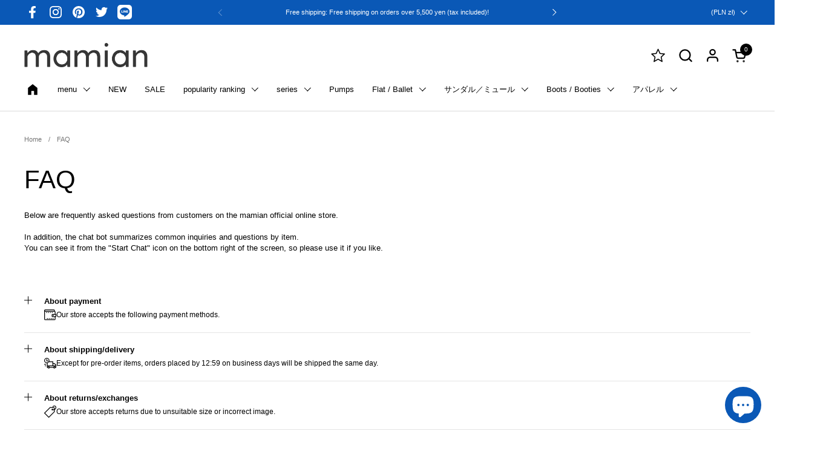

--- FILE ---
content_type: text/html; charset=utf-8
request_url: https://pl.mamian-online.com/pages/qa
body_size: 39002
content:
<!doctype html><html id="html" class="no-js" lang="en" dir="ltr">
  <head>
  
    <meta charset="utf-8">
    <meta http-equiv="X-UA-Compatible" content="IE=edge,chrome=1">
    <meta name="viewport" content="width=device-width, initial-scale=1.0, height=device-height, minimum-scale=1.0"><link rel="shortcut icon" href="//pl.mamian-online.com/cdn/shop/files/favicon_98eaa594-16d9-4425-a18d-74639d6a46bf.jpg?crop=center&height=32&v=1648520096&width=32" type="image/png" /><title>FAQ &ndash; mamian マミアン公式通販サイト</title><meta name="description" content="About orders I want to check if my order has been placed Customers who have placed an order by logging in to their account You can check your order from your order history on My Page. If there is no indication in your order history, your order has not been completed. Customers who ordered without registering an account If you do not receive the &quot;Subject: Order Confirmation&quot; email sent after completing your order, your order has not been completed. I want to cancel an order Orders can be canceled only before the product has been shipped. Please contact us as soon as possible via email or the contact form. * We do not accept cancellations for products that are not canceled on the page. *Cancellation after product shipment">

<meta property="og:site_name" content="mamian マミアン公式通販サイト">
<meta property="og:url" content="https://pl.mamian-online.com/pages/qa">
<meta property="og:title" content="FAQ">
<meta property="og:type" content="website">
<meta property="og:description" content="About orders I want to check if my order has been placed Customers who have placed an order by logging in to their account You can check your order from your order history on My Page. If there is no indication in your order history, your order has not been completed. Customers who ordered without registering an account If you do not receive the &quot;Subject: Order Confirmation&quot; email sent after completing your order, your order has not been completed. I want to cancel an order Orders can be canceled only before the product has been shipped. Please contact us as soon as possible via email or the contact form. * We do not accept cancellations for products that are not canceled on the page. *Cancellation after product shipment"><meta property="og:image" content="http://pl.mamian-online.com/cdn/shop/files/top_pc_c5a52215-fdf6-4971-919c-af6f0729643c.jpg?v=1707442293">
  <meta property="og:image:secure_url" content="https://pl.mamian-online.com/cdn/shop/files/top_pc_c5a52215-fdf6-4971-919c-af6f0729643c.jpg?v=1707442293">
  <meta property="og:image:width" content="5000">
  <meta property="og:image:height" content="2407"><meta name="twitter:site" content="@MAMIAN"><meta name="twitter:card" content="summary_large_image">
<meta name="twitter:title" content="FAQ">
<meta name="twitter:description" content="About orders I want to check if my order has been placed Customers who have placed an order by logging in to their account You can check your order from your order history on My Page. If there is no indication in your order history, your order has not been completed. Customers who ordered without registering an account If you do not receive the &quot;Subject: Order Confirmation&quot; email sent after completing your order, your order has not been completed. I want to cancel an order Orders can be canceled only before the product has been shipped. Please contact us as soon as possible via email or the contact form. * We do not accept cancellations for products that are not canceled on the page. *Cancellation after product shipment"><script type="application/ld+json">
  [
    {
      "@context": "https://schema.org",
      "@type": "WebSite",
      "name": "mamian マミアン公式通販サイト",
      "url": "https:\/\/www.mamian.co.jp"
    },
    {
      "@context": "https://schema.org",
      "@type": "Organization",
      "name": "mamian マミアン公式通販サイト",
      "url": "https:\/\/www.mamian.co.jp"
    }
  ]
</script>

<script type="application/ld+json">
{
  "@context": "http://schema.org",
  "@type": "BreadcrumbList",
  "itemListElement": [
    {
      "@type": "ListItem",
      "position": 1,
      "name": "Home",
      "item": "https://www.mamian.co.jp"
    },{
        "@type": "ListItem",
        "position": 2,
        "name": "FAQ",
        "item": "https://www.mamian.co.jp/pages/qa"
      }]
}
</script><link rel="canonical" href="https://pl.mamian-online.com/pages/qa">
  
    <link rel="preconnect" href="https://cdn.shopify.com"><link rel="preconnect" href="https://fonts.shopifycdn.com" crossorigin><style type="text/css">



</style>
<style type="text/css">

  :root {

    /* Font variables */

    --font-stack-headings-primary: "system_ui", -apple-system, 'Segoe UI', Roboto, 'Helvetica Neue', 'Noto Sans', 'Liberation Sans', Arial, sans-serif, 'Apple Color Emoji', 'Segoe UI Emoji', 'Segoe UI Symbol', 'Noto Color Emoji';
    --font-weight-headings-primary: 400;
    --font-style-headings-primary: normal;

    --font-stack-body-primary: "system_ui", -apple-system, 'Segoe UI', Roboto, 'Helvetica Neue', 'Noto Sans', 'Liberation Sans', Arial, sans-serif, 'Apple Color Emoji', 'Segoe UI Emoji', 'Segoe UI Symbol', 'Noto Color Emoji';
    --font-weight-body-primary: 400;--font-weight-body-primary-bold: 700;--font-weight-body-primary-medium: 400;--font-style-body-primary: normal;

    --font-stack-body-secondary: "system_ui", -apple-system, 'Segoe UI', Roboto, 'Helvetica Neue', 'Noto Sans', 'Liberation Sans', Arial, sans-serif, 'Apple Color Emoji', 'Segoe UI Emoji', 'Segoe UI Symbol', 'Noto Color Emoji';
    --font-weight-body-secondary: 400;--font-weight-body-secondary-bold: 700;--font-style-body-secondary: normal;

    --font-weight-menu: var(--font-weight-body-primary-medium);
    --font-weight-buttons: var(--font-weight-body-primary-medium);

    --base-headings-primary-size: 50;
    --base-headings-secondary-size: ;
    --base-headings-line: 1;
    --base-headings-spacing: 0.0em;

    --base-body-primary-size: 13;
    --base-body-secondary-size: 15;
    --base-body-line: 1.4;

    /* Color variables */

    --color-background-header: #ffffff;
    --color-text-header: #000000;
    --color-foreground-header: #fff;
    --color-borders-header: rgba(0, 0, 0, 0.15);

    --color-background-main: #FFFFFF;
    --color-secondary-background-main: rgba(0, 0, 0, 0.08);
    --color-third-background-main: rgba(0, 0, 0, 0.04);
    --color-fourth-background-main: rgba(0, 0, 0, 0.02);
    --color-opacity-background-main: rgba(255, 255, 255, 0);
    --color-text-main: #000000;
    --color-foreground-main: #fff;
    --color-secondary-text-main: rgba(0, 0, 0, 0.6);
    --color-borders-main: rgba(0, 0, 0, 0.1);
    --color-background-main-alternate: #f2f2f2;

    --color-background-product-card: rgba(0,0,0,0);
    --color-background-cart-card: rgba(0,0,0,0);

    --color-background-footer: #084895;
    --color-text-footer: #f2efec;
    --color-borders-footer: rgba(242, 239, 236, 0.15);

    --color-borders-forms-primary: rgba(0, 0, 0, 0.3);
    --color-borders-forms-secondary: rgba(0, 0, 0, 0.6);

    /* Borders */

    --border-width-cards: px;
    --border-radius-cards: 0px;
    --border-width-buttons: 1px;
    --border-radius-buttons: 15px;
    --border-width-forms: 1px;
    --border-radius-forms: 0px;
    --border-radius-widgets: 15px;
    --border-radius-product-card: 15px;

    /* Layout */
    
    --theme-max-width: 1360px;
    --grid-gap-original-base: 32px;
    --container-vertical-space-base: 100px;
    --image-fit-padding: 10%;

  }

  .facets--horiz .facets__summary, #main select, .sidebar select {
    background-image: url('data:image/svg+xml;utf8,<svg fill="none" height="7" viewBox="0 0 12 7" width="12" xmlns="http://www.w3.org/2000/svg"><g fill="%23000000"><path d="m1.2334.554688 5.65685 5.656852-.7071.70711-5.656858-5.65686z"/><path d="m11.8252 1.26221-5.65686 5.65685-.70711-.70711 5.65687-5.65685z"/></g></svg>');
  }

  .star-rating__stars {
    background-image: url('data:image/svg+xml;utf8,<svg width="20" height="14" viewBox="0 0 14 13" fill="rgba%280%2C+0%2C+0%2C+0.1%29" xmlns="http://www.w3.org/2000/svg"><path d="m7 0 1.572 4.837h5.085l-4.114 2.99 1.572 4.836L7 9.673l-4.114 2.99 1.571-4.837-4.114-2.99h5.085L7 0Z" stroke="rgba%280%2C+0%2C+0%2C+0.1%29" stroke-width="0"/></svg>');
  }
  .star-rating__stars-active {
    background-image: url('data:image/svg+xml;utf8,<svg width="20" height="13" viewBox="0 0 14 13" fill="none" xmlns="http://www.w3.org/2000/svg"><path d="m7 0 1.572 4.837h5.085l-4.114 2.99 1.572 4.836L7 9.673l-4.114 2.99 1.571-4.837-4.114-2.99h5.085L7 0Z" fill="%23000000" stroke-width="0"/></svg>');
  }

  

</style>

<style id="root-height">
  :root {
    --window-height: 100vh;
  }
</style><link href="//pl.mamian-online.com/cdn/shop/t/149/assets/theme.css?v=174394164365517485551735345473" as="style" rel="preload"><link href="//pl.mamian-online.com/cdn/shop/t/149/assets/section-header.css?v=111708903433429249191735345473" as="style" rel="preload"><link href="//pl.mamian-online.com/cdn/shop/t/149/assets/component-product-item.css?v=127583023115298021321735345473" as="style" rel="preload"><link href="//pl.mamian-online.com/cdn/shop/t/149/assets/component-product-variants.css?v=181504290109420163051735345473" as="style" rel="preload"><link href="//pl.mamian-online.com/cdn/shop/t/149/assets/theme.css?v=174394164365517485551735345473" rel="stylesheet" type="text/css" media="all" />
  
    <script>window.performance && window.performance.mark && window.performance.mark('shopify.content_for_header.start');</script><meta name="google-site-verification" content="aa64hHvwX7AwmfivkdsqgOUT6swOgR7414l4igv7s4o">
<meta name="facebook-domain-verification" content="tj8foiwdyx4as7ike8v8jws0t3o0zp">
<meta name="google-site-verification" content="DKImH-7G0vyiSBVQhZiqPG2GSXv11Ay5-AS_vIBAixE">
<meta id="shopify-digital-wallet" name="shopify-digital-wallet" content="/7217184834/digital_wallets/dialog">
<meta name="shopify-checkout-api-token" content="0636c8f7119eb7f7e78c26ce8084e2a3">
<link rel="alternate" hreflang="x-default" href="https://www.mamian.co.jp/pages/qa">
<link rel="alternate" hreflang="ja" href="https://www.mamian.co.jp/pages/qa">
<link rel="alternate" hreflang="en-US" href="https://en-us.mamian-online.com/pages/qa">
<link rel="alternate" hreflang="en-KR" href="https://ko.mamian-online.com/pages/qa">
<link rel="alternate" hreflang="zh-Hant-HK" href="https://zh-hk.mamian-online.com/pages/qa">
<link rel="alternate" hreflang="en-IN" href="https://in.mamian-online.com/pages/qa">
<link rel="alternate" hreflang="en-BE" href="https://en.mamian-online.com/pages/qa">
<link rel="alternate" hreflang="en-EE" href="https://en.mamian-online.com/pages/qa">
<link rel="alternate" hreflang="en-FI" href="https://en.mamian-online.com/pages/qa">
<link rel="alternate" hreflang="en-GR" href="https://en.mamian-online.com/pages/qa">
<link rel="alternate" hreflang="en-IE" href="https://en.mamian-online.com/pages/qa">
<link rel="alternate" hreflang="en-IT" href="https://en.mamian-online.com/pages/qa">
<link rel="alternate" hreflang="en-LV" href="https://en.mamian-online.com/pages/qa">
<link rel="alternate" hreflang="en-LT" href="https://en.mamian-online.com/pages/qa">
<link rel="alternate" hreflang="en-LU" href="https://en.mamian-online.com/pages/qa">
<link rel="alternate" hreflang="en-MT" href="https://en.mamian-online.com/pages/qa">
<link rel="alternate" hreflang="en-NL" href="https://en.mamian-online.com/pages/qa">
<link rel="alternate" hreflang="en-PT" href="https://en.mamian-online.com/pages/qa">
<link rel="alternate" hreflang="en-AT" href="https://en.mamian-online.com/pages/qa">
<link rel="alternate" hreflang="en-CA" href="https://ca.mamian-online.com/pages/qa">
<link rel="alternate" hreflang="en-AU" href="https://en-au.mamian-online.com/pages/qa">
<link rel="alternate" hreflang="en-SG" href="https://sg.mamian-online.com/pages/qa">
<link rel="alternate" hreflang="en-TH" href="https://th.mamian-online.com/pages/qa">
<link rel="alternate" hreflang="en-PH" href="https://fil.mamian-online.com/pages/qa">
<link rel="alternate" hreflang="en-VN" href="https://vi.mamian-online.com/pages/qa">
<link rel="alternate" hreflang="en-MY" href="https://ms.mamian-online.com/pages/qa">
<link rel="alternate" hreflang="en-IS" href="https://is.mamian-online.com/pages/qa">
<link rel="alternate" hreflang="en-GB" href="https://en-gb.mamian-online.com/pages/qa">
<link rel="alternate" hreflang="en-UA" href="https://uk.mamian-online.com/pages/qa">
<link rel="alternate" hreflang="en-HR" href="https://hr.mamian-online.com/pages/qa">
<link rel="alternate" hreflang="en-CH" href="https://fr-ch.mamian-online.com/pages/qa">
<link rel="alternate" hreflang="en-SE" href="https://sv.mamian-online.com/pages/qa">
<link rel="alternate" hreflang="en-DK" href="https://da.mamian-online.com/pages/qa">
<link rel="alternate" hreflang="en-TR" href="https://tr.mamian-online.com/pages/qa">
<link rel="alternate" hreflang="en-NO" href="https://no.mamian-online.com/pages/qa">
<link rel="alternate" hreflang="en-HU" href="https://hu.mamian-online.com/pages/qa">
<link rel="alternate" hreflang="en-BG" href="https://bg.mamian-online.com/pages/qa">
<link rel="alternate" hreflang="en-BY" href="https://be.mamian-online.com/pages/qa">
<link rel="alternate" hreflang="en-PL" href="https://pl.mamian-online.com/pages/qa">
<link rel="alternate" hreflang="en-FR" href="https://fr-fr.mamian-online.com/pages/qa">
<link rel="alternate" hreflang="en-TW" href="https://zh-tw.mamian-online.com/pages/qa">
<link rel="alternate" hreflang="en-DE" href="https://de.mamian-online.com/pages/qa">
<link rel="alternate" hreflang="en-ES" href="https://es.mamian-online.com/pages/qa">
<script async="async" src="/checkouts/internal/preloads.js?locale=en-PL"></script>
<link rel="preconnect" href="https://shop.app" crossorigin="anonymous">
<script async="async" src="https://shop.app/checkouts/internal/preloads.js?locale=en-PL&shop_id=7217184834" crossorigin="anonymous"></script>
<script id="apple-pay-shop-capabilities" type="application/json">{"shopId":7217184834,"countryCode":"JP","currencyCode":"PLN","merchantCapabilities":["supports3DS"],"merchantId":"gid:\/\/shopify\/Shop\/7217184834","merchantName":"mamian マミアン公式通販サイト","requiredBillingContactFields":["postalAddress","email","phone"],"requiredShippingContactFields":["postalAddress","email","phone"],"shippingType":"shipping","supportedNetworks":["visa","masterCard","amex","jcb","discover"],"total":{"type":"pending","label":"mamian マミアン公式通販サイト","amount":"1.00"},"shopifyPaymentsEnabled":true,"supportsSubscriptions":true}</script>
<script id="shopify-features" type="application/json">{"accessToken":"0636c8f7119eb7f7e78c26ce8084e2a3","betas":["rich-media-storefront-analytics"],"domain":"pl.mamian-online.com","predictiveSearch":false,"shopId":7217184834,"locale":"en"}</script>
<script>var Shopify = Shopify || {};
Shopify.shop = "mamian-shoes.myshopify.com";
Shopify.locale = "en";
Shopify.currency = {"active":"PLN","rate":"0.02347734"};
Shopify.country = "PL";
Shopify.theme = {"name":"2025-01-01","id":130367750210,"schema_name":"Combine","schema_version":"2.2.3","theme_store_id":1826,"role":"main"};
Shopify.theme.handle = "null";
Shopify.theme.style = {"id":null,"handle":null};
Shopify.cdnHost = "pl.mamian-online.com/cdn";
Shopify.routes = Shopify.routes || {};
Shopify.routes.root = "/";</script>
<script type="module">!function(o){(o.Shopify=o.Shopify||{}).modules=!0}(window);</script>
<script>!function(o){function n(){var o=[];function n(){o.push(Array.prototype.slice.apply(arguments))}return n.q=o,n}var t=o.Shopify=o.Shopify||{};t.loadFeatures=n(),t.autoloadFeatures=n()}(window);</script>
<script>
  window.ShopifyPay = window.ShopifyPay || {};
  window.ShopifyPay.apiHost = "shop.app\/pay";
  window.ShopifyPay.redirectState = null;
</script>
<script id="shop-js-analytics" type="application/json">{"pageType":"page"}</script>
<script defer="defer" async type="module" src="//pl.mamian-online.com/cdn/shopifycloud/shop-js/modules/v2/client.init-shop-cart-sync_C5BV16lS.en.esm.js"></script>
<script defer="defer" async type="module" src="//pl.mamian-online.com/cdn/shopifycloud/shop-js/modules/v2/chunk.common_CygWptCX.esm.js"></script>
<script type="module">
  await import("//pl.mamian-online.com/cdn/shopifycloud/shop-js/modules/v2/client.init-shop-cart-sync_C5BV16lS.en.esm.js");
await import("//pl.mamian-online.com/cdn/shopifycloud/shop-js/modules/v2/chunk.common_CygWptCX.esm.js");

  window.Shopify.SignInWithShop?.initShopCartSync?.({"fedCMEnabled":true,"windoidEnabled":true});

</script>
<script>
  window.Shopify = window.Shopify || {};
  if (!window.Shopify.featureAssets) window.Shopify.featureAssets = {};
  window.Shopify.featureAssets['shop-js'] = {"shop-cart-sync":["modules/v2/client.shop-cart-sync_ZFArdW7E.en.esm.js","modules/v2/chunk.common_CygWptCX.esm.js"],"init-fed-cm":["modules/v2/client.init-fed-cm_CmiC4vf6.en.esm.js","modules/v2/chunk.common_CygWptCX.esm.js"],"shop-button":["modules/v2/client.shop-button_tlx5R9nI.en.esm.js","modules/v2/chunk.common_CygWptCX.esm.js"],"shop-cash-offers":["modules/v2/client.shop-cash-offers_DOA2yAJr.en.esm.js","modules/v2/chunk.common_CygWptCX.esm.js","modules/v2/chunk.modal_D71HUcav.esm.js"],"init-windoid":["modules/v2/client.init-windoid_sURxWdc1.en.esm.js","modules/v2/chunk.common_CygWptCX.esm.js"],"shop-toast-manager":["modules/v2/client.shop-toast-manager_ClPi3nE9.en.esm.js","modules/v2/chunk.common_CygWptCX.esm.js"],"init-shop-email-lookup-coordinator":["modules/v2/client.init-shop-email-lookup-coordinator_B8hsDcYM.en.esm.js","modules/v2/chunk.common_CygWptCX.esm.js"],"init-shop-cart-sync":["modules/v2/client.init-shop-cart-sync_C5BV16lS.en.esm.js","modules/v2/chunk.common_CygWptCX.esm.js"],"avatar":["modules/v2/client.avatar_BTnouDA3.en.esm.js"],"pay-button":["modules/v2/client.pay-button_FdsNuTd3.en.esm.js","modules/v2/chunk.common_CygWptCX.esm.js"],"init-customer-accounts":["modules/v2/client.init-customer-accounts_DxDtT_ad.en.esm.js","modules/v2/client.shop-login-button_C5VAVYt1.en.esm.js","modules/v2/chunk.common_CygWptCX.esm.js","modules/v2/chunk.modal_D71HUcav.esm.js"],"init-shop-for-new-customer-accounts":["modules/v2/client.init-shop-for-new-customer-accounts_ChsxoAhi.en.esm.js","modules/v2/client.shop-login-button_C5VAVYt1.en.esm.js","modules/v2/chunk.common_CygWptCX.esm.js","modules/v2/chunk.modal_D71HUcav.esm.js"],"shop-login-button":["modules/v2/client.shop-login-button_C5VAVYt1.en.esm.js","modules/v2/chunk.common_CygWptCX.esm.js","modules/v2/chunk.modal_D71HUcav.esm.js"],"init-customer-accounts-sign-up":["modules/v2/client.init-customer-accounts-sign-up_CPSyQ0Tj.en.esm.js","modules/v2/client.shop-login-button_C5VAVYt1.en.esm.js","modules/v2/chunk.common_CygWptCX.esm.js","modules/v2/chunk.modal_D71HUcav.esm.js"],"shop-follow-button":["modules/v2/client.shop-follow-button_Cva4Ekp9.en.esm.js","modules/v2/chunk.common_CygWptCX.esm.js","modules/v2/chunk.modal_D71HUcav.esm.js"],"checkout-modal":["modules/v2/client.checkout-modal_BPM8l0SH.en.esm.js","modules/v2/chunk.common_CygWptCX.esm.js","modules/v2/chunk.modal_D71HUcav.esm.js"],"lead-capture":["modules/v2/client.lead-capture_Bi8yE_yS.en.esm.js","modules/v2/chunk.common_CygWptCX.esm.js","modules/v2/chunk.modal_D71HUcav.esm.js"],"shop-login":["modules/v2/client.shop-login_D6lNrXab.en.esm.js","modules/v2/chunk.common_CygWptCX.esm.js","modules/v2/chunk.modal_D71HUcav.esm.js"],"payment-terms":["modules/v2/client.payment-terms_CZxnsJam.en.esm.js","modules/v2/chunk.common_CygWptCX.esm.js","modules/v2/chunk.modal_D71HUcav.esm.js"]};
</script>
<script>(function() {
  var isLoaded = false;
  function asyncLoad() {
    if (isLoaded) return;
    isLoaded = true;
    var urls = ["\/\/cdn.shopify.com\/proxy\/883c44ce7351fbe502be5bf45010bf53a44379852265f211830537bdd52a4f38\/static.cdn.printful.com\/static\/js\/external\/shopify-product-customizer.js?v=0.28\u0026shop=mamian-shoes.myshopify.com\u0026sp-cache-control=cHVibGljLCBtYXgtYWdlPTkwMA"];
    for (var i = 0; i < urls.length; i++) {
      var s = document.createElement('script');
      s.type = 'text/javascript';
      s.async = true;
      s.src = urls[i];
      var x = document.getElementsByTagName('script')[0];
      x.parentNode.insertBefore(s, x);
    }
  };
  if(window.attachEvent) {
    window.attachEvent('onload', asyncLoad);
  } else {
    window.addEventListener('load', asyncLoad, false);
  }
})();</script>
<script id="__st">var __st={"a":7217184834,"offset":32400,"reqid":"aae854d0-00ad-47d7-a25d-0b9cf631b8e7-1768679774","pageurl":"pl.mamian-online.com\/pages\/qa","s":"pages-18815877186","u":"0ac0f9325540","p":"page","rtyp":"page","rid":18815877186};</script>
<script>window.ShopifyPaypalV4VisibilityTracking = true;</script>
<script id="captcha-bootstrap">!function(){'use strict';const t='contact',e='account',n='new_comment',o=[[t,t],['blogs',n],['comments',n],[t,'customer']],c=[[e,'customer_login'],[e,'guest_login'],[e,'recover_customer_password'],[e,'create_customer']],r=t=>t.map((([t,e])=>`form[action*='/${t}']:not([data-nocaptcha='true']) input[name='form_type'][value='${e}']`)).join(','),a=t=>()=>t?[...document.querySelectorAll(t)].map((t=>t.form)):[];function s(){const t=[...o],e=r(t);return a(e)}const i='password',u='form_key',d=['recaptcha-v3-token','g-recaptcha-response','h-captcha-response',i],f=()=>{try{return window.sessionStorage}catch{return}},m='__shopify_v',_=t=>t.elements[u];function p(t,e,n=!1){try{const o=window.sessionStorage,c=JSON.parse(o.getItem(e)),{data:r}=function(t){const{data:e,action:n}=t;return t[m]||n?{data:e,action:n}:{data:t,action:n}}(c);for(const[e,n]of Object.entries(r))t.elements[e]&&(t.elements[e].value=n);n&&o.removeItem(e)}catch(o){console.error('form repopulation failed',{error:o})}}const l='form_type',E='cptcha';function T(t){t.dataset[E]=!0}const w=window,h=w.document,L='Shopify',v='ce_forms',y='captcha';let A=!1;((t,e)=>{const n=(g='f06e6c50-85a8-45c8-87d0-21a2b65856fe',I='https://cdn.shopify.com/shopifycloud/storefront-forms-hcaptcha/ce_storefront_forms_captcha_hcaptcha.v1.5.2.iife.js',D={infoText:'Protected by hCaptcha',privacyText:'Privacy',termsText:'Terms'},(t,e,n)=>{const o=w[L][v],c=o.bindForm;if(c)return c(t,g,e,D).then(n);var r;o.q.push([[t,g,e,D],n]),r=I,A||(h.body.append(Object.assign(h.createElement('script'),{id:'captcha-provider',async:!0,src:r})),A=!0)});var g,I,D;w[L]=w[L]||{},w[L][v]=w[L][v]||{},w[L][v].q=[],w[L][y]=w[L][y]||{},w[L][y].protect=function(t,e){n(t,void 0,e),T(t)},Object.freeze(w[L][y]),function(t,e,n,w,h,L){const[v,y,A,g]=function(t,e,n){const i=e?o:[],u=t?c:[],d=[...i,...u],f=r(d),m=r(i),_=r(d.filter((([t,e])=>n.includes(e))));return[a(f),a(m),a(_),s()]}(w,h,L),I=t=>{const e=t.target;return e instanceof HTMLFormElement?e:e&&e.form},D=t=>v().includes(t);t.addEventListener('submit',(t=>{const e=I(t);if(!e)return;const n=D(e)&&!e.dataset.hcaptchaBound&&!e.dataset.recaptchaBound,o=_(e),c=g().includes(e)&&(!o||!o.value);(n||c)&&t.preventDefault(),c&&!n&&(function(t){try{if(!f())return;!function(t){const e=f();if(!e)return;const n=_(t);if(!n)return;const o=n.value;o&&e.removeItem(o)}(t);const e=Array.from(Array(32),(()=>Math.random().toString(36)[2])).join('');!function(t,e){_(t)||t.append(Object.assign(document.createElement('input'),{type:'hidden',name:u})),t.elements[u].value=e}(t,e),function(t,e){const n=f();if(!n)return;const o=[...t.querySelectorAll(`input[type='${i}']`)].map((({name:t})=>t)),c=[...d,...o],r={};for(const[a,s]of new FormData(t).entries())c.includes(a)||(r[a]=s);n.setItem(e,JSON.stringify({[m]:1,action:t.action,data:r}))}(t,e)}catch(e){console.error('failed to persist form',e)}}(e),e.submit())}));const S=(t,e)=>{t&&!t.dataset[E]&&(n(t,e.some((e=>e===t))),T(t))};for(const o of['focusin','change'])t.addEventListener(o,(t=>{const e=I(t);D(e)&&S(e,y())}));const B=e.get('form_key'),M=e.get(l),P=B&&M;t.addEventListener('DOMContentLoaded',(()=>{const t=y();if(P)for(const e of t)e.elements[l].value===M&&p(e,B);[...new Set([...A(),...v().filter((t=>'true'===t.dataset.shopifyCaptcha))])].forEach((e=>S(e,t)))}))}(h,new URLSearchParams(w.location.search),n,t,e,['guest_login'])})(!0,!0)}();</script>
<script integrity="sha256-4kQ18oKyAcykRKYeNunJcIwy7WH5gtpwJnB7kiuLZ1E=" data-source-attribution="shopify.loadfeatures" defer="defer" src="//pl.mamian-online.com/cdn/shopifycloud/storefront/assets/storefront/load_feature-a0a9edcb.js" crossorigin="anonymous"></script>
<script crossorigin="anonymous" defer="defer" src="//pl.mamian-online.com/cdn/shopifycloud/storefront/assets/shopify_pay/storefront-65b4c6d7.js?v=20250812"></script>
<script data-source-attribution="shopify.dynamic_checkout.dynamic.init">var Shopify=Shopify||{};Shopify.PaymentButton=Shopify.PaymentButton||{isStorefrontPortableWallets:!0,init:function(){window.Shopify.PaymentButton.init=function(){};var t=document.createElement("script");t.src="https://pl.mamian-online.com/cdn/shopifycloud/portable-wallets/latest/portable-wallets.en.js",t.type="module",document.head.appendChild(t)}};
</script>
<script data-source-attribution="shopify.dynamic_checkout.buyer_consent">
  function portableWalletsHideBuyerConsent(e){var t=document.getElementById("shopify-buyer-consent"),n=document.getElementById("shopify-subscription-policy-button");t&&n&&(t.classList.add("hidden"),t.setAttribute("aria-hidden","true"),n.removeEventListener("click",e))}function portableWalletsShowBuyerConsent(e){var t=document.getElementById("shopify-buyer-consent"),n=document.getElementById("shopify-subscription-policy-button");t&&n&&(t.classList.remove("hidden"),t.removeAttribute("aria-hidden"),n.addEventListener("click",e))}window.Shopify?.PaymentButton&&(window.Shopify.PaymentButton.hideBuyerConsent=portableWalletsHideBuyerConsent,window.Shopify.PaymentButton.showBuyerConsent=portableWalletsShowBuyerConsent);
</script>
<script data-source-attribution="shopify.dynamic_checkout.cart.bootstrap">document.addEventListener("DOMContentLoaded",(function(){function t(){return document.querySelector("shopify-accelerated-checkout-cart, shopify-accelerated-checkout")}if(t())Shopify.PaymentButton.init();else{new MutationObserver((function(e,n){t()&&(Shopify.PaymentButton.init(),n.disconnect())})).observe(document.body,{childList:!0,subtree:!0})}}));
</script>
<link id="shopify-accelerated-checkout-styles" rel="stylesheet" media="screen" href="https://pl.mamian-online.com/cdn/shopifycloud/portable-wallets/latest/accelerated-checkout-backwards-compat.css" crossorigin="anonymous">
<style id="shopify-accelerated-checkout-cart">
        #shopify-buyer-consent {
  margin-top: 1em;
  display: inline-block;
  width: 100%;
}

#shopify-buyer-consent.hidden {
  display: none;
}

#shopify-subscription-policy-button {
  background: none;
  border: none;
  padding: 0;
  text-decoration: underline;
  font-size: inherit;
  cursor: pointer;
}

#shopify-subscription-policy-button::before {
  box-shadow: none;
}

      </style>

<script>window.performance && window.performance.mark && window.performance.mark('shopify.content_for_header.end');</script>
  
    <script>
  
      /* js helpers */
      const debounce = (fn, wait) => {
        let t;
        return (...args) => {
          clearTimeout(t);
          t = setTimeout(() => fn.apply(this, args), wait);
        };
      }
      window.KEYCODES = {
        TAB: 9,
        ESC: 27,
        DOWN: 40,
        RIGHT: 39,
        UP: 38,
        LEFT: 37,
        RETURN: 13
      };
  
      /* background image sizes */
      const rbi = [];
      const rbiSetSize = (img) => {
        if ( img.offsetWidth / img.dataset.ratio < img.offsetHeight ) {
          img.setAttribute('sizes', `${Math.ceil(img.offsetHeight * img.dataset.ratio)}px`);
        } else {
          img.setAttribute('sizes', `${Math.ceil(img.offsetWidth)}px`);
        }
      }
      window.addEventListener('resize', debounce(()=>{
        for ( let img of rbi ) {
          rbiSetSize(img);
        }
      }, 250));
  
      /* lazy looad images reveal effect */
      const imageReveal = new IntersectionObserver((entries, observer)=>{
        entries.forEach(entry=>{
          if ( entry.isIntersecting ) {
            setTimeout(()=>{
              entry.target.classList.remove('lazy-image--to-reveal');
            }, 500);
            entry.target.classList.add('lazy-image--revealed');
            observer.unobserve(entry.target);
          }
        });
      }, {rootMargin: '20px 0px 0px 0px'});

    </script><noscript>
      <link rel="stylesheet" href="//pl.mamian-online.com/cdn/shop/t/149/assets/theme-noscript.css?v=179842145173141752951735345473">
    </noscript>
  
  <script src="https://cdn.shopify.com/extensions/019b9b10-2e7d-7837-92cb-029ce468a4c6/easy-points-shopify-app-87/assets/widget2.bundle.js" type="text/javascript" defer="defer"></script>
<link href="https://cdn.shopify.com/extensions/019b9b10-2e7d-7837-92cb-029ce468a4c6/easy-points-shopify-app-87/assets/widget2.bundle.css" rel="stylesheet" type="text/css" media="all">
<script src="https://cdn.shopify.com/extensions/7bc9bb47-adfa-4267-963e-cadee5096caf/inbox-1252/assets/inbox-chat-loader.js" type="text/javascript" defer="defer"></script>
<link href="https://monorail-edge.shopifysvc.com" rel="dns-prefetch">
<script>(function(){if ("sendBeacon" in navigator && "performance" in window) {try {var session_token_from_headers = performance.getEntriesByType('navigation')[0].serverTiming.find(x => x.name == '_s').description;} catch {var session_token_from_headers = undefined;}var session_cookie_matches = document.cookie.match(/_shopify_s=([^;]*)/);var session_token_from_cookie = session_cookie_matches && session_cookie_matches.length === 2 ? session_cookie_matches[1] : "";var session_token = session_token_from_headers || session_token_from_cookie || "";function handle_abandonment_event(e) {var entries = performance.getEntries().filter(function(entry) {return /monorail-edge.shopifysvc.com/.test(entry.name);});if (!window.abandonment_tracked && entries.length === 0) {window.abandonment_tracked = true;var currentMs = Date.now();var navigation_start = performance.timing.navigationStart;var payload = {shop_id: 7217184834,url: window.location.href,navigation_start,duration: currentMs - navigation_start,session_token,page_type: "page"};window.navigator.sendBeacon("https://monorail-edge.shopifysvc.com/v1/produce", JSON.stringify({schema_id: "online_store_buyer_site_abandonment/1.1",payload: payload,metadata: {event_created_at_ms: currentMs,event_sent_at_ms: currentMs}}));}}window.addEventListener('pagehide', handle_abandonment_event);}}());</script>
<script id="web-pixels-manager-setup">(function e(e,d,r,n,o){if(void 0===o&&(o={}),!Boolean(null===(a=null===(i=window.Shopify)||void 0===i?void 0:i.analytics)||void 0===a?void 0:a.replayQueue)){var i,a;window.Shopify=window.Shopify||{};var t=window.Shopify;t.analytics=t.analytics||{};var s=t.analytics;s.replayQueue=[],s.publish=function(e,d,r){return s.replayQueue.push([e,d,r]),!0};try{self.performance.mark("wpm:start")}catch(e){}var l=function(){var e={modern:/Edge?\/(1{2}[4-9]|1[2-9]\d|[2-9]\d{2}|\d{4,})\.\d+(\.\d+|)|Firefox\/(1{2}[4-9]|1[2-9]\d|[2-9]\d{2}|\d{4,})\.\d+(\.\d+|)|Chrom(ium|e)\/(9{2}|\d{3,})\.\d+(\.\d+|)|(Maci|X1{2}).+ Version\/(15\.\d+|(1[6-9]|[2-9]\d|\d{3,})\.\d+)([,.]\d+|)( \(\w+\)|)( Mobile\/\w+|) Safari\/|Chrome.+OPR\/(9{2}|\d{3,})\.\d+\.\d+|(CPU[ +]OS|iPhone[ +]OS|CPU[ +]iPhone|CPU IPhone OS|CPU iPad OS)[ +]+(15[._]\d+|(1[6-9]|[2-9]\d|\d{3,})[._]\d+)([._]\d+|)|Android:?[ /-](13[3-9]|1[4-9]\d|[2-9]\d{2}|\d{4,})(\.\d+|)(\.\d+|)|Android.+Firefox\/(13[5-9]|1[4-9]\d|[2-9]\d{2}|\d{4,})\.\d+(\.\d+|)|Android.+Chrom(ium|e)\/(13[3-9]|1[4-9]\d|[2-9]\d{2}|\d{4,})\.\d+(\.\d+|)|SamsungBrowser\/([2-9]\d|\d{3,})\.\d+/,legacy:/Edge?\/(1[6-9]|[2-9]\d|\d{3,})\.\d+(\.\d+|)|Firefox\/(5[4-9]|[6-9]\d|\d{3,})\.\d+(\.\d+|)|Chrom(ium|e)\/(5[1-9]|[6-9]\d|\d{3,})\.\d+(\.\d+|)([\d.]+$|.*Safari\/(?![\d.]+ Edge\/[\d.]+$))|(Maci|X1{2}).+ Version\/(10\.\d+|(1[1-9]|[2-9]\d|\d{3,})\.\d+)([,.]\d+|)( \(\w+\)|)( Mobile\/\w+|) Safari\/|Chrome.+OPR\/(3[89]|[4-9]\d|\d{3,})\.\d+\.\d+|(CPU[ +]OS|iPhone[ +]OS|CPU[ +]iPhone|CPU IPhone OS|CPU iPad OS)[ +]+(10[._]\d+|(1[1-9]|[2-9]\d|\d{3,})[._]\d+)([._]\d+|)|Android:?[ /-](13[3-9]|1[4-9]\d|[2-9]\d{2}|\d{4,})(\.\d+|)(\.\d+|)|Mobile Safari.+OPR\/([89]\d|\d{3,})\.\d+\.\d+|Android.+Firefox\/(13[5-9]|1[4-9]\d|[2-9]\d{2}|\d{4,})\.\d+(\.\d+|)|Android.+Chrom(ium|e)\/(13[3-9]|1[4-9]\d|[2-9]\d{2}|\d{4,})\.\d+(\.\d+|)|Android.+(UC? ?Browser|UCWEB|U3)[ /]?(15\.([5-9]|\d{2,})|(1[6-9]|[2-9]\d|\d{3,})\.\d+)\.\d+|SamsungBrowser\/(5\.\d+|([6-9]|\d{2,})\.\d+)|Android.+MQ{2}Browser\/(14(\.(9|\d{2,})|)|(1[5-9]|[2-9]\d|\d{3,})(\.\d+|))(\.\d+|)|K[Aa][Ii]OS\/(3\.\d+|([4-9]|\d{2,})\.\d+)(\.\d+|)/},d=e.modern,r=e.legacy,n=navigator.userAgent;return n.match(d)?"modern":n.match(r)?"legacy":"unknown"}(),u="modern"===l?"modern":"legacy",c=(null!=n?n:{modern:"",legacy:""})[u],f=function(e){return[e.baseUrl,"/wpm","/b",e.hashVersion,"modern"===e.buildTarget?"m":"l",".js"].join("")}({baseUrl:d,hashVersion:r,buildTarget:u}),m=function(e){var d=e.version,r=e.bundleTarget,n=e.surface,o=e.pageUrl,i=e.monorailEndpoint;return{emit:function(e){var a=e.status,t=e.errorMsg,s=(new Date).getTime(),l=JSON.stringify({metadata:{event_sent_at_ms:s},events:[{schema_id:"web_pixels_manager_load/3.1",payload:{version:d,bundle_target:r,page_url:o,status:a,surface:n,error_msg:t},metadata:{event_created_at_ms:s}}]});if(!i)return console&&console.warn&&console.warn("[Web Pixels Manager] No Monorail endpoint provided, skipping logging."),!1;try{return self.navigator.sendBeacon.bind(self.navigator)(i,l)}catch(e){}var u=new XMLHttpRequest;try{return u.open("POST",i,!0),u.setRequestHeader("Content-Type","text/plain"),u.send(l),!0}catch(e){return console&&console.warn&&console.warn("[Web Pixels Manager] Got an unhandled error while logging to Monorail."),!1}}}}({version:r,bundleTarget:l,surface:e.surface,pageUrl:self.location.href,monorailEndpoint:e.monorailEndpoint});try{o.browserTarget=l,function(e){var d=e.src,r=e.async,n=void 0===r||r,o=e.onload,i=e.onerror,a=e.sri,t=e.scriptDataAttributes,s=void 0===t?{}:t,l=document.createElement("script"),u=document.querySelector("head"),c=document.querySelector("body");if(l.async=n,l.src=d,a&&(l.integrity=a,l.crossOrigin="anonymous"),s)for(var f in s)if(Object.prototype.hasOwnProperty.call(s,f))try{l.dataset[f]=s[f]}catch(e){}if(o&&l.addEventListener("load",o),i&&l.addEventListener("error",i),u)u.appendChild(l);else{if(!c)throw new Error("Did not find a head or body element to append the script");c.appendChild(l)}}({src:f,async:!0,onload:function(){if(!function(){var e,d;return Boolean(null===(d=null===(e=window.Shopify)||void 0===e?void 0:e.analytics)||void 0===d?void 0:d.initialized)}()){var d=window.webPixelsManager.init(e)||void 0;if(d){var r=window.Shopify.analytics;r.replayQueue.forEach((function(e){var r=e[0],n=e[1],o=e[2];d.publishCustomEvent(r,n,o)})),r.replayQueue=[],r.publish=d.publishCustomEvent,r.visitor=d.visitor,r.initialized=!0}}},onerror:function(){return m.emit({status:"failed",errorMsg:"".concat(f," has failed to load")})},sri:function(e){var d=/^sha384-[A-Za-z0-9+/=]+$/;return"string"==typeof e&&d.test(e)}(c)?c:"",scriptDataAttributes:o}),m.emit({status:"loading"})}catch(e){m.emit({status:"failed",errorMsg:(null==e?void 0:e.message)||"Unknown error"})}}})({shopId: 7217184834,storefrontBaseUrl: "https://www.mamian.co.jp",extensionsBaseUrl: "https://extensions.shopifycdn.com/cdn/shopifycloud/web-pixels-manager",monorailEndpoint: "https://monorail-edge.shopifysvc.com/unstable/produce_batch",surface: "storefront-renderer",enabledBetaFlags: ["2dca8a86"],webPixelsConfigList: [{"id":"388956226","configuration":"{\"config\":\"{\\\"pixel_id\\\":\\\"G-LWSDXVFR04\\\",\\\"target_country\\\":\\\"JP\\\",\\\"gtag_events\\\":[{\\\"type\\\":\\\"search\\\",\\\"action_label\\\":[\\\"G-LWSDXVFR04\\\",\\\"AW-979341326\\\/8I9RCKfx3okBEI6g_tID\\\"]},{\\\"type\\\":\\\"begin_checkout\\\",\\\"action_label\\\":[\\\"G-LWSDXVFR04\\\",\\\"AW-979341326\\\/hQgjCKTx3okBEI6g_tID\\\"]},{\\\"type\\\":\\\"view_item\\\",\\\"action_label\\\":[\\\"G-LWSDXVFR04\\\",\\\"AW-979341326\\\/CYlCCJ7x3okBEI6g_tID\\\",\\\"MC-Y8BWLE0K4M\\\"]},{\\\"type\\\":\\\"purchase\\\",\\\"action_label\\\":[\\\"G-LWSDXVFR04\\\",\\\"AW-979341326\\\/2dnQCJvx3okBEI6g_tID\\\",\\\"MC-Y8BWLE0K4M\\\"]},{\\\"type\\\":\\\"page_view\\\",\\\"action_label\\\":[\\\"G-LWSDXVFR04\\\",\\\"AW-979341326\\\/NuL5CJjx3okBEI6g_tID\\\",\\\"MC-Y8BWLE0K4M\\\"]},{\\\"type\\\":\\\"add_payment_info\\\",\\\"action_label\\\":[\\\"G-LWSDXVFR04\\\",\\\"AW-979341326\\\/E95ACKrx3okBEI6g_tID\\\"]},{\\\"type\\\":\\\"add_to_cart\\\",\\\"action_label\\\":[\\\"G-LWSDXVFR04\\\",\\\"AW-979341326\\\/4VpmCKHx3okBEI6g_tID\\\"]}],\\\"enable_monitoring_mode\\\":false}\"}","eventPayloadVersion":"v1","runtimeContext":"OPEN","scriptVersion":"b2a88bafab3e21179ed38636efcd8a93","type":"APP","apiClientId":1780363,"privacyPurposes":[],"dataSharingAdjustments":{"protectedCustomerApprovalScopes":["read_customer_address","read_customer_email","read_customer_name","read_customer_personal_data","read_customer_phone"]}},{"id":"207388738","configuration":"{\"storeIdentity\":\"mamian-shoes.myshopify.com\",\"baseURL\":\"https:\\\/\\\/api.printful.com\\\/shopify-pixels\"}","eventPayloadVersion":"v1","runtimeContext":"STRICT","scriptVersion":"74f275712857ab41bea9d998dcb2f9da","type":"APP","apiClientId":156624,"privacyPurposes":["ANALYTICS","MARKETING","SALE_OF_DATA"],"dataSharingAdjustments":{"protectedCustomerApprovalScopes":["read_customer_address","read_customer_email","read_customer_name","read_customer_personal_data","read_customer_phone"]}},{"id":"172556354","configuration":"{\"pixel_id\":\"3502236599837513\",\"pixel_type\":\"facebook_pixel\",\"metaapp_system_user_token\":\"-\"}","eventPayloadVersion":"v1","runtimeContext":"OPEN","scriptVersion":"ca16bc87fe92b6042fbaa3acc2fbdaa6","type":"APP","apiClientId":2329312,"privacyPurposes":["ANALYTICS","MARKETING","SALE_OF_DATA"],"dataSharingAdjustments":{"protectedCustomerApprovalScopes":["read_customer_address","read_customer_email","read_customer_name","read_customer_personal_data","read_customer_phone"]}},{"id":"67502146","configuration":"{\"tagID\":\"2614433242073\"}","eventPayloadVersion":"v1","runtimeContext":"STRICT","scriptVersion":"18031546ee651571ed29edbe71a3550b","type":"APP","apiClientId":3009811,"privacyPurposes":["ANALYTICS","MARKETING","SALE_OF_DATA"],"dataSharingAdjustments":{"protectedCustomerApprovalScopes":["read_customer_address","read_customer_email","read_customer_name","read_customer_personal_data","read_customer_phone"]}},{"id":"1540162","configuration":"{\"shop\":\"mamian-shoes.myshopify.com\",\"enabled\":\"true\",\"hmacKey\":\"e2f0d80daba243deacf91aeeea6e3f1f\"}","eventPayloadVersion":"v1","runtimeContext":"STRICT","scriptVersion":"728114a5167fec3ce2fdbc41bef2eeb1","type":"APP","apiClientId":4653451,"privacyPurposes":["ANALYTICS","MARKETING","SALE_OF_DATA"],"dataSharingAdjustments":{"protectedCustomerApprovalScopes":["read_customer_address","read_customer_email","read_customer_name","read_customer_personal_data","read_customer_phone"]}},{"id":"65536066","eventPayloadVersion":"v1","runtimeContext":"LAX","scriptVersion":"1","type":"CUSTOM","privacyPurposes":["MARKETING"],"name":"Meta pixel (migrated)"},{"id":"shopify-app-pixel","configuration":"{}","eventPayloadVersion":"v1","runtimeContext":"STRICT","scriptVersion":"0450","apiClientId":"shopify-pixel","type":"APP","privacyPurposes":["ANALYTICS","MARKETING"]},{"id":"shopify-custom-pixel","eventPayloadVersion":"v1","runtimeContext":"LAX","scriptVersion":"0450","apiClientId":"shopify-pixel","type":"CUSTOM","privacyPurposes":["ANALYTICS","MARKETING"]}],isMerchantRequest: false,initData: {"shop":{"name":"mamian マミアン公式通販サイト","paymentSettings":{"currencyCode":"JPY"},"myshopifyDomain":"mamian-shoes.myshopify.com","countryCode":"JP","storefrontUrl":"https:\/\/pl.mamian-online.com"},"customer":null,"cart":null,"checkout":null,"productVariants":[],"purchasingCompany":null},},"https://pl.mamian-online.com/cdn","fcfee988w5aeb613cpc8e4bc33m6693e112",{"modern":"","legacy":""},{"shopId":"7217184834","storefrontBaseUrl":"https:\/\/www.mamian.co.jp","extensionBaseUrl":"https:\/\/extensions.shopifycdn.com\/cdn\/shopifycloud\/web-pixels-manager","surface":"storefront-renderer","enabledBetaFlags":"[\"2dca8a86\"]","isMerchantRequest":"false","hashVersion":"fcfee988w5aeb613cpc8e4bc33m6693e112","publish":"custom","events":"[[\"page_viewed\",{}]]"});</script><script>
  window.ShopifyAnalytics = window.ShopifyAnalytics || {};
  window.ShopifyAnalytics.meta = window.ShopifyAnalytics.meta || {};
  window.ShopifyAnalytics.meta.currency = 'PLN';
  var meta = {"page":{"pageType":"page","resourceType":"page","resourceId":18815877186,"requestId":"aae854d0-00ad-47d7-a25d-0b9cf631b8e7-1768679774"}};
  for (var attr in meta) {
    window.ShopifyAnalytics.meta[attr] = meta[attr];
  }
</script>
<script class="analytics">
  (function () {
    var customDocumentWrite = function(content) {
      var jquery = null;

      if (window.jQuery) {
        jquery = window.jQuery;
      } else if (window.Checkout && window.Checkout.$) {
        jquery = window.Checkout.$;
      }

      if (jquery) {
        jquery('body').append(content);
      }
    };

    var hasLoggedConversion = function(token) {
      if (token) {
        return document.cookie.indexOf('loggedConversion=' + token) !== -1;
      }
      return false;
    }

    var setCookieIfConversion = function(token) {
      if (token) {
        var twoMonthsFromNow = new Date(Date.now());
        twoMonthsFromNow.setMonth(twoMonthsFromNow.getMonth() + 2);

        document.cookie = 'loggedConversion=' + token + '; expires=' + twoMonthsFromNow;
      }
    }

    var trekkie = window.ShopifyAnalytics.lib = window.trekkie = window.trekkie || [];
    if (trekkie.integrations) {
      return;
    }
    trekkie.methods = [
      'identify',
      'page',
      'ready',
      'track',
      'trackForm',
      'trackLink'
    ];
    trekkie.factory = function(method) {
      return function() {
        var args = Array.prototype.slice.call(arguments);
        args.unshift(method);
        trekkie.push(args);
        return trekkie;
      };
    };
    for (var i = 0; i < trekkie.methods.length; i++) {
      var key = trekkie.methods[i];
      trekkie[key] = trekkie.factory(key);
    }
    trekkie.load = function(config) {
      trekkie.config = config || {};
      trekkie.config.initialDocumentCookie = document.cookie;
      var first = document.getElementsByTagName('script')[0];
      var script = document.createElement('script');
      script.type = 'text/javascript';
      script.onerror = function(e) {
        var scriptFallback = document.createElement('script');
        scriptFallback.type = 'text/javascript';
        scriptFallback.onerror = function(error) {
                var Monorail = {
      produce: function produce(monorailDomain, schemaId, payload) {
        var currentMs = new Date().getTime();
        var event = {
          schema_id: schemaId,
          payload: payload,
          metadata: {
            event_created_at_ms: currentMs,
            event_sent_at_ms: currentMs
          }
        };
        return Monorail.sendRequest("https://" + monorailDomain + "/v1/produce", JSON.stringify(event));
      },
      sendRequest: function sendRequest(endpointUrl, payload) {
        // Try the sendBeacon API
        if (window && window.navigator && typeof window.navigator.sendBeacon === 'function' && typeof window.Blob === 'function' && !Monorail.isIos12()) {
          var blobData = new window.Blob([payload], {
            type: 'text/plain'
          });

          if (window.navigator.sendBeacon(endpointUrl, blobData)) {
            return true;
          } // sendBeacon was not successful

        } // XHR beacon

        var xhr = new XMLHttpRequest();

        try {
          xhr.open('POST', endpointUrl);
          xhr.setRequestHeader('Content-Type', 'text/plain');
          xhr.send(payload);
        } catch (e) {
          console.log(e);
        }

        return false;
      },
      isIos12: function isIos12() {
        return window.navigator.userAgent.lastIndexOf('iPhone; CPU iPhone OS 12_') !== -1 || window.navigator.userAgent.lastIndexOf('iPad; CPU OS 12_') !== -1;
      }
    };
    Monorail.produce('monorail-edge.shopifysvc.com',
      'trekkie_storefront_load_errors/1.1',
      {shop_id: 7217184834,
      theme_id: 130367750210,
      app_name: "storefront",
      context_url: window.location.href,
      source_url: "//pl.mamian-online.com/cdn/s/trekkie.storefront.cd680fe47e6c39ca5d5df5f0a32d569bc48c0f27.min.js"});

        };
        scriptFallback.async = true;
        scriptFallback.src = '//pl.mamian-online.com/cdn/s/trekkie.storefront.cd680fe47e6c39ca5d5df5f0a32d569bc48c0f27.min.js';
        first.parentNode.insertBefore(scriptFallback, first);
      };
      script.async = true;
      script.src = '//pl.mamian-online.com/cdn/s/trekkie.storefront.cd680fe47e6c39ca5d5df5f0a32d569bc48c0f27.min.js';
      first.parentNode.insertBefore(script, first);
    };
    trekkie.load(
      {"Trekkie":{"appName":"storefront","development":false,"defaultAttributes":{"shopId":7217184834,"isMerchantRequest":null,"themeId":130367750210,"themeCityHash":"12159085555102464483","contentLanguage":"en","currency":"PLN","eventMetadataId":"b4c2a589-579f-42c7-94e9-666ff420bb75"},"isServerSideCookieWritingEnabled":true,"monorailRegion":"shop_domain","enabledBetaFlags":["65f19447"]},"Session Attribution":{},"S2S":{"facebookCapiEnabled":true,"source":"trekkie-storefront-renderer","apiClientId":580111}}
    );

    var loaded = false;
    trekkie.ready(function() {
      if (loaded) return;
      loaded = true;

      window.ShopifyAnalytics.lib = window.trekkie;

      var originalDocumentWrite = document.write;
      document.write = customDocumentWrite;
      try { window.ShopifyAnalytics.merchantGoogleAnalytics.call(this); } catch(error) {};
      document.write = originalDocumentWrite;

      window.ShopifyAnalytics.lib.page(null,{"pageType":"page","resourceType":"page","resourceId":18815877186,"requestId":"aae854d0-00ad-47d7-a25d-0b9cf631b8e7-1768679774","shopifyEmitted":true});

      var match = window.location.pathname.match(/checkouts\/(.+)\/(thank_you|post_purchase)/)
      var token = match? match[1]: undefined;
      if (!hasLoggedConversion(token)) {
        setCookieIfConversion(token);
        
      }
    });


        var eventsListenerScript = document.createElement('script');
        eventsListenerScript.async = true;
        eventsListenerScript.src = "//pl.mamian-online.com/cdn/shopifycloud/storefront/assets/shop_events_listener-3da45d37.js";
        document.getElementsByTagName('head')[0].appendChild(eventsListenerScript);

})();</script>
  <script>
  if (!window.ga || (window.ga && typeof window.ga !== 'function')) {
    window.ga = function ga() {
      (window.ga.q = window.ga.q || []).push(arguments);
      if (window.Shopify && window.Shopify.analytics && typeof window.Shopify.analytics.publish === 'function') {
        window.Shopify.analytics.publish("ga_stub_called", {}, {sendTo: "google_osp_migration"});
      }
      console.error("Shopify's Google Analytics stub called with:", Array.from(arguments), "\nSee https://help.shopify.com/manual/promoting-marketing/pixels/pixel-migration#google for more information.");
    };
    if (window.Shopify && window.Shopify.analytics && typeof window.Shopify.analytics.publish === 'function') {
      window.Shopify.analytics.publish("ga_stub_initialized", {}, {sendTo: "google_osp_migration"});
    }
  }
</script>
<script
  defer
  src="https://pl.mamian-online.com/cdn/shopifycloud/perf-kit/shopify-perf-kit-3.0.4.min.js"
  data-application="storefront-renderer"
  data-shop-id="7217184834"
  data-render-region="gcp-us-central1"
  data-page-type="page"
  data-theme-instance-id="130367750210"
  data-theme-name="Combine"
  data-theme-version="2.2.3"
  data-monorail-region="shop_domain"
  data-resource-timing-sampling-rate="10"
  data-shs="true"
  data-shs-beacon="true"
  data-shs-export-with-fetch="true"
  data-shs-logs-sample-rate="1"
  data-shs-beacon-endpoint="https://pl.mamian-online.com/api/collect"
></script>
</head>
  
  <body id="faq" class=" template-page template-page-faq no-touchevents">
    
    <script type="text/javascript">
      if ( 'ontouchstart' in window || window.DocumentTouch && document instanceof DocumentTouch ) { document.querySelector('body').classList.remove('no-touchevents'); document.querySelector('body').classList.add('touchevents'); } 
    </script>
  
    <a href="#main" class="visually-hidden skip-to-content" tabindex="0" data-js-inert>Skip to content</a><!-- BEGIN sections: header-group -->
<div id="shopify-section-sections--16216642682946__announcement" class="shopify-section shopify-section-group-header-group mount-announcement-bar"><link href="//pl.mamian-online.com/cdn/shop/t/149/assets/section-announcement-bar.css?v=165885266844731204801735345473" rel="stylesheet" type="text/css" media="all" />
<script src="//pl.mamian-online.com/cdn/shop/t/149/assets/section-announcement-bar.js?v=123650352326433034491735345473" defer></script><announcement-bar id="announcement-sections--16216642682946__announcement" style="display:block" data-js-inert>
    <div class="container--large">
      <div class="announcement-bar">

        <div class="announcement-bar__social-icons lap-hide"><div class="social-icons"><a href="https://www.facebook.com/mamian.jp/" target="_blank">
      <span class="visually-hidden">Facebook</span>
      <span class="icon" aria-hidden="true"><svg fill="none" height="120" viewBox="0 0 120 120" width="120" xmlns="http://www.w3.org/2000/svg"><path d="m81.3942 66.8069 2.8527-18.2698h-17.8237v-11.8507c0-5.0051 2.4876-9.8755 10.4751-9.8755h8.1017v-15.5765s-7.3485-1.2344-14.4004-1.2344c-14.6743 0-24.2822 8.7533-24.2822 24.5991v13.938h-16.3174v18.2698h16.3174v44.1931h20.083v-44.1931z" fill="#000"/></svg></span>
    </a><a href="https://www.instagram.com/mamian_co_jp" target="_blank">
      <span class="visually-hidden">Instagram</span>
      <span class="icon" aria-hidden="true"><svg fill="none" height="120" viewBox="0 0 120 120" width="120" xmlns="http://www.w3.org/2000/svg"><path d="m60 10c-13.606 0-15.2957.0667-20.6092.289-5.3357.2668-8.9595 1.0894-12.1387 2.3344-3.2903 1.2895-6.0916 3.0013-8.8484 5.7803-2.779 2.7568-4.5131 5.5581-5.7803 8.8484-1.245 3.1792-2.0676 6.803-2.3344 12.1387-.2445 5.3357-.289 7.0254-.289 20.6092s.0667 15.2957.289 20.6092c.2668 5.3357 1.0894 8.9595 2.3344 12.1387 1.2895 3.2903 3.0013 6.0916 5.7803 8.8481 2.7568 2.779 5.5581 4.513 8.8484 5.781 3.1792 1.222 6.8253 2.067 12.1387 2.334 5.3357.245 7.0254.289 20.6092.289s15.2957-.067 20.6092-.289c5.3357-.267 8.9595-1.112 12.1387-2.334 3.2903-1.29 6.0916-3.002 8.8481-5.781 2.779-2.7565 4.513-5.5578 5.781-8.8481 1.222-3.1792 2.067-6.8253 2.334-12.1387.245-5.3357.289-7.0254.289-20.6092s-.067-15.2957-.289-20.6092c-.267-5.3357-1.112-8.9817-2.334-12.1387-1.29-3.2903-3.002-6.0916-5.781-8.8484-2.7565-2.779-5.5578-4.5131-8.8481-5.7803-3.1792-1.245-6.8253-2.0676-12.1387-2.3344-5.3135-.2445-7.0032-.289-20.6092-.289zm0 9.004c13.3615 0 14.94.0667 20.2312.289 4.8688.2223 7.5145 1.0449 9.2708 1.7341 2.3566.9115 3.9795 1.9787 5.7581 3.735 1.7341 1.7341 2.8235 3.4015 3.735 5.7581.6892 1.7564 1.5119 4.402 1.7339 9.2708.223 5.269.289 6.8697.289 20.2312s-.066 14.94-.311 20.2312c-.267 4.8689-1.0672 7.5145-1.7564 9.2708-.9559 2.3566-2.0008 3.9796-3.7572 5.7581-1.7563 1.7342-3.446 2.8235-5.7581 3.735-1.7341.6892-4.4242 1.5117-9.3152 1.7337-5.3135.223-6.8698.289-20.2535.289s-14.94-.066-20.2534-.311c-4.8689-.267-7.559-1.0669-9.3153-1.7561-2.3788-.956-4.0018-2.0009-5.7581-3.7573-1.7563-1.7563-2.8902-3.4459-3.735-5.7581-.7114-1.7341-1.5118-4.4242-1.7563-9.3152-.1779-5.2468-.2668-6.8697-.2668-20.1868 0-13.317.0889-14.9399.2668-20.2534.2668-4.8911 1.0671-7.5589 1.7563-9.3153.8671-2.3788 1.9787-4.0017 3.735-5.7581 1.7341-1.7341 3.3793-2.8679 5.7581-3.7572 1.7563-.6892 4.3797-1.4896 9.2708-1.7341 5.3135-.2001 6.8697-.2668 20.2312-.2668zm0 15.3402c-14.2063 0-25.6781 11.494-25.6781 25.678 0 14.2063 11.494 25.6781 25.6781 25.6781 14.2063 0 25.6781-11.494 25.6781-25.6781 0-14.184-11.494-25.678-25.6781-25.678zm0 42.3521c-9.2263 0-16.6741-7.4477-16.6741-16.6741 0-9.2263 7.4478-16.674 16.6741-16.674s16.6741 7.4477 16.6741 16.674c0 9.2264-7.4478 16.6741-16.6741 16.6741zm32.7257-43.3748c0 3.3348-2.7124 6.0026-6.0027 6.0026-3.3348 0-6.0027-2.69-6.0027-6.0026s2.7123-6.0027 6.0027-6.0027c3.2903 0 6.0027 2.6901 6.0027 6.0027z" fill="#000"/></svg></span>
    </a><a href="https://jp.pinterest.com/mamian/" target="_blank">
      <span class="visually-hidden">Pinterest</span>
      <span class="icon" aria-hidden="true"><svg fill="none" height="120" viewBox="0 0 120 120" width="120" xmlns="http://www.w3.org/2000/svg"><path d="m59.9889 10c-27.6161 0-49.9889 22.3828-49.9889 50.0111 0 21.2047 13.1749 39.2754 31.7707 46.5439-.4221-3.957-.8442-10.0247.1778-14.3367.9109-3.912 5.8653-24.85 5.8653-24.85s-1.4885-3.0007-1.4885-7.4239c0-6.9571 4.0213-12.1582 9.0424-12.1582 4.2657 0 6.3319 3.2007 6.3319 7.0238 0 4.2898-2.7327 10.7134-4.1546 16.6259-1.1997 4.9789 2.4883 9.0464 7.3983 9.0464 8.887 0 15.7077-9.3798 15.7077-22.8939 0-11.9583-8.6203-20.3379-20.8621-20.3379-14.219 0-22.5505 10.669-22.5505 21.7159 0 4.3121 1.6441 8.9131 3.7103 11.4026.3999.489.4665.9335.3332 1.4447-.3777 1.5782-1.2219 4.9789-1.3997 5.668-.2221.9335-.7109 1.1113-1.6662.689-6.2431-2.9117-10.1311-12.0471-10.1311-19.3599 0-15.7812 11.4419-30.2511 33.0149-30.2511 17.3294 0 30.8153 12.3583 30.8153 28.8731 0 17.226-10.8642 31.118-25.9275 31.118-5.0656 0-9.8201-2.645-11.4419-5.7568 0 0-2.5106 9.5354-3.1105 11.8915-1.133 4.3565-4.1768 9.7795-6.2208 13.0915 4.6878 1.445 9.6423 2.223 14.7967 2.223 27.5939 0 49.9889-22.3828 49.9889-50.0111-.022-27.6061-22.395-49.9889-50.0111-49.9889z" fill="#000"/></svg></span>
    </a><a href="https://twitter.com/MAMIAN" target="_blank">
      <span class="visually-hidden">Twitter</span>
      <span class="icon" aria-hidden="true"><svg fill="none" height="120" viewBox="0 0 120 120" width="120" xmlns="http://www.w3.org/2000/svg"><path d="m110 28.6577c-3.762 1.5577-7.524 2.8038-11.9122 3.1154 4.3882-2.4923 7.5232-6.5423 9.0912-11.2154-4.076 2.1808-8.4643 4.05-13.1665 4.9846-3.4482-4.05-8.7774-6.5423-14.7335-6.5423-11.2853 0-20.6897 9.0346-20.6897 20.5615 0 1.5577.3135 3.1154.627 4.6731-16.9279-.9346-32.2884-9.0346-42.3197-21.4961-1.8809 3.1153-2.8214 6.5423-2.8214 10.2807 0 7.1654 3.7618 13.3962 9.0909 17.1346-3.4482 0-6.583-.9346-9.4043-2.4923v.3116c0 9.9692 7.21 18.0692 16.6144 19.9384-1.5674.3116-3.4483.6231-5.3292.6231-1.2539 0-2.5078 0-3.7617-.3115 2.5078 8.1 10.3448 14.0192 19.1222 14.3307-6.8965 5.6077-15.9874 8.7231-25.3918 8.7231-1.5674 0-3.1348 0-5.0157-.3115 9.0909 5.6077 20.0627 9.0346 31.6614 9.0346 37.9311 0 58.6206-31.1538 58.6206-58.2577 0-.9346 0-1.8692 0-2.4923 3.762-2.8038 7.21-6.5423 9.718-10.5923z" fill="#000"/></svg></span>
    </a><a href="https://page.line.me/pdk4763x" target="_blank">
      <span class="icon" aria-hidden="true"><img src="//pl.mamian-online.com/cdn/shop/files/LINE_logo_svg.png?crop=center&height=24&v=1695339759&width=24" srcset="//pl.mamian-online.com/cdn/shop/files/LINE_logo_svg.png?crop=center&height=24&v=1695339759&width=24 24w, //pl.mamian-online.com/cdn/shop/files/LINE_logo_svg.png?crop=center&height=48&v=1695339759&width=48 48w, //pl.mamian-online.com/cdn/shop/files/LINE_logo_svg.png?crop=center&height=72&v=1695339759&width=72 72w" sizes="24px" width="2048" height="2048" style="width:100%;height:100%" alt=""></span>
    </a></div></div>
        
        <div class="announcement-bar__content"><span class="announcement-bar__content-nav announcement-bar__content-nav--left announcement-bar__content-nav--disabled"><svg fill="none" height="7" viewBox="0 0 12 7" width="12" xmlns="http://www.w3.org/2000/svg"><g fill="#000"><path d="m1.2334.554688 5.65685 5.656852-.7071.70711-5.656858-5.65686z"/><path d="m11.8247 1.26221-5.65685 5.65685-.7071-.70711 5.65685-5.65685z"/></g></svg></span><div class="announcement-bar__slider" data-js-slider><span class="announcement" ><a href="/pages/delivery" >Free shipping: Free shipping on orders over 5,500 yen (tax included)!
</a></span><span class="announcement" ><a href="/pages/delivery" >Next-day delivery: Orders placed before 13:00 on business days will be shipped the same day! Delivery as early as the next day is possible!
</a></span><span class="announcement" ><a href="/pages/return_exchange" >Returns accepted: Sale and discounted items can be returned!
</a></span></div><span class="announcement-bar__content-nav announcement-bar__content-nav--right"><svg fill="none" height="7" viewBox="0 0 12 7" width="12" xmlns="http://www.w3.org/2000/svg"><g fill="#000"><path d="m1.2334.554688 5.65685 5.656852-.7071.70711-5.656858-5.65686z"/><path d="m11.8247 1.26221-5.65685 5.65685-.7071-.70711 5.65685-5.65685z"/></g></svg></span></div>

        <div class="announcement-bar__localization-form lap-hide"><link href="//pl.mamian-online.com/cdn/shop/t/149/assets/component-localization-form.css?v=113393134719554063451735345473" rel="stylesheet" type="text/css" media="all" />
<form method="post" action="/localization" id="localization_form-ancmt" accept-charset="UTF-8" class="localization-form" enctype="multipart/form-data"><input type="hidden" name="form_type" value="localization" /><input type="hidden" name="utf8" value="✓" /><input type="hidden" name="_method" value="put" /><input type="hidden" name="return_to" value="/pages/qa" /><localization-form class="localization-form__item">

        <span class="visually-hidden" id="currency-heading-ancmt">Country/region</span>

        <input type="hidden" name="country_code" id="CurrencySelector-ancmt" value="PL" />

        <button class="localization-form__item-button" data-js-localization-form-button aria-expanded="false" aria-controls="country-list-ancmt" data-location="ancmt">
          <span class="localization-form__item-text">
            <span class="localization-form__country">Poland</span>
            <span class="localization-form__currency">(PLN zł)</span>
          </span>
          <span class="localization-form__item-symbol" aria-role="img" aria-hidden="true"><svg fill="none" height="7" viewBox="0 0 12 7" width="12" xmlns="http://www.w3.org/2000/svg"><g fill="#000"><path d="m1.2334.554688 5.65685 5.656852-.7071.70711-5.656858-5.65686z"/><path d="m11.8247 1.26221-5.65685 5.65685-.7071-.70711 5.65685-5.65685z"/></g></svg></span>
        </button>

        <ul id="country-list-ancmt" class="localization-form__content" data-js-localization-form-content data-js-localization-form-insert-helper-content>
        </ul>

      </localization-form></form><script src="//pl.mamian-online.com/cdn/shop/t/149/assets/component-localization-form.js?v=117978782860471776321735345473" defer></script></div>

      </div>
    </div>      
  </announcement-bar>

  <style data-shopify>
#announcement-sections--16216642682946__announcement .announcement-bar, #announcement-sections--16216642682946__announcement a, #announcement-sections--16216642682946__announcement .localization-form__item-text {
        color: #ffffff;
      }
      #announcement-sections--16216642682946__announcement svg *, #announcement-sections--16216642682946__announcement .localization-form__item-symbol * {
        fill: #ffffff !important;
      }#announcement-sections--16216642682946__announcement,#announcement-sections--16216642682946__announcement .announcement-bar__content-nav {
        background: #0a58b6;
      }</style>
</div><div id="shopify-section-sections--16216642682946__header" class="shopify-section shopify-section-group-header-group site-header-container mount-header mount-css-slider"><link href="//pl.mamian-online.com/cdn/shop/t/149/assets/section-header.css?v=111708903433429249191735345473" rel="stylesheet" type="text/css" media="all" />
<style data-shopify>
  @media screen and (max-width: 1360px) {
    .site-header--border:after,
    #site-header .header__bottom--border:before {
      max-width: 100%;
    }
  }
  @media screen and (min-width: 1361px) {
    .site-nav.style--classic .submenu.mega-menu {
      width: var(--window-width);
      margin-inline-start: calc((var(--window-width) - 1360px) / -2);
    }
  }
</style>
<style data-shopify>
  .header__top {
    --header-logo: 40px;
  }
  @media screen and (max-width: 767px) {
    .header__top {
      --header-logo: 40px;
    }
  }
</style>
<main-header id="site-header" class="site-header  site-header--border  site-header--alignment-left  " data-js-inert  data-sticky-header >

  <div class="header-container header-container--top">
    

    <style data-shopify>
      .header__top--logo-left {
        grid-template-areas: "logo custom-icon search account cart" !important;
        grid-template-columns: auto repeat( 4, minmax(max-content, 25px)) !important;
      }

      @media screen and (max-width: 1023px) {
        .header__top--logo-left {
          grid-template-areas: "logo custom-icon search cart menu" !important;
          grid-template-columns: auto repeat( 4, minmax(max-content, 25px)) !important;
        }
      }
    </style>

    <div class="header__top container--large header__top--logo-left " id="header-top" style="height:calc(var(--header-logo) + 30px)">

      <!-- logo -->
      
      <div id="logo" class="logo area--logo"><a class="logo-img logo-img--mobile" title="mamian マミアン公式通販サイト" href="/" style="height:var(--header-logo)"><img 
              src="//pl.mamian-online.com/cdn/shop/files/logo_ge2_68d5ecaf-8abb-4e65-bd23-65e9dde76543.png?v=1671578071" alt=""
              width="1500" height="294"
            />
          </a><a class="logo-img  logo-img--desk-only " title="mamian マミアン公式通販サイト" href="/" style="height:var(--header-logo)"><img 
              src="//pl.mamian-online.com/cdn/shop/files/logo_ge2_68d5ecaf-8abb-4e65-bd23-65e9dde76543.png?v=1671578071" alt=""
              width="1500" height="294"
            />
          </a>
      
      </div><a href="https://www.mamian.co.jp/tools/prime-review/favorites.html" 
          class="area--custom-icon icon-button icon-button--text-tooltip" 
          
          title="favorite"
        >
          <span class="button__icon button__icon--special" role="img" aria-hidden="true"><svg height="256" viewBox="0 0 64 64" width="256" xmlns="http://www.w3.org/2000/svg"><path d="m32 48-17 10 4-19-14-13 19-2 8-18 8 18 19 2-14 13 4 19z" style=";stroke-miterlimit:10;stroke-linecap:round;fill:none;stroke-linejoin:round"/></svg></span><span class="icon-button__text ">favorite</span></a><a href="/search" class="area--search  icon-button icon-button--text-tooltip" 
        title="Open search"
        data-js-open-search-drawer data-js-sidebar-handle
        aria-expanded="false" aria-controls="site-search-sidebar" role="button"
      >
        <span class="button__icon" role="img" aria-hidden="true"><svg width="22" height="22" viewBox="0 0 22 22" fill="none" xmlns="http://www.w3.org/2000/svg"><circle cx="10.5" cy="10.5" r="7.5" stroke="black" stroke-width="2" style="fill:none"/><path d="M17.1213 15.2929L16.4142 14.5858L15 16L15.7071 16.7071L17.1213 15.2929ZM19.2426 20.2426C19.6331 20.6332 20.2663 20.6332 20.6568 20.2426C21.0473 19.8521 21.0473 19.219 20.6568 18.8284L19.2426 20.2426ZM15.7071 16.7071L19.2426 20.2426L20.6568 18.8284L17.1213 15.2929L15.7071 16.7071Z" fill="black" style="stroke:none"/></svg></span><span class="icon-button__text ">Search</span></a><a class="area--account icon-button icon-button--text-tooltip" href="/account/login"><span class="button__icon" role="img" aria-hidden="true"><svg width="22" height="22" viewBox="0 0 22 22" fill="none" xmlns="http://www.w3.org/2000/svg"><path d="M18.3333 19.25V17.4167C18.3333 16.4442 17.947 15.5116 17.2593 14.8239C16.5717 14.1363 15.6391 13.75 14.6666 13.75H7.33329C6.36083 13.75 5.4282 14.1363 4.74057 14.8239C4.05293 15.5116 3.66663 16.4442 3.66663 17.4167V19.25" stroke="white" stroke-width="2" stroke-linecap="round" stroke-linejoin="round" style="fill:none!important"/><path d="M11 10.0833C13.0251 10.0833 14.6667 8.44171 14.6667 6.41667C14.6667 4.39162 13.0251 2.75 11 2.75C8.975 2.75 7.33337 4.39162 7.33337 6.41667C7.33337 8.44171 8.975 10.0833 11 10.0833Z" stroke="white" stroke-width="2" stroke-linecap="round" stroke-linejoin="round" style="fill:none!important"/></svg></span><span class="icon-button__text ">Account</span></a><a 
        class="no-js-hidden area--cart icon-button icon-button--text-tooltip"
        
          href="/cart"
         
        title="Open cart" tabindex="0"
      >
        <span class="visually-hidden">Open cart</span>
        <span class="button__icon" role="img" aria-hidden="true"><svg width="22" height="22" viewBox="0 0 22 22" fill="none" xmlns="http://www.w3.org/2000/svg" style="margin-left:-2px"><path class="circle" d="M9.5 20C9.77614 20 10 19.7761 10 19.5C10 19.2239 9.77614 19 9.5 19C9.22386 19 9 19.2239 9 19.5C9 19.7761 9.22386 20 9.5 20Z" fill="none" stroke="white" stroke-width="2" stroke-linecap="round" stroke-linejoin="round"/><path class="circle" d="M18.5 20C18.7761 20 19 19.7761 19 19.5C19 19.2239 18.7761 19 18.5 19C18.2239 19 18 19.2239 18 19.5C18 19.7761 18.2239 20 18.5 20Z" fill="white" stroke="white" stroke-width="2" stroke-linecap="round" stroke-linejoin="round" /><path d="M3 3H6.27273L8.46545 13.7117C8.54027 14.08 8.7452 14.4109 9.04436 14.6464C9.34351 14.8818 9.71784 15.0069 10.1018 14.9997H18.0545C18.4385 15.0069 18.8129 14.8818 19.112 14.6464C19.4112 14.4109 19.6161 14.08 19.6909 13.7117L21 6.9999H7.09091" stroke="white" stroke-width="2" stroke-linecap="round" stroke-linejoin="round" style="fill:none !important"/></svg></span><span class="icon-button__text ">Cart</span><span data-header-cart-count aria-hidden="true" class="icon-button__label">0</span>
      </a>

      <noscript>
        <a 
          class="button button--solid button--icon button--regular data-js-hidden"
          href="/cart"
          tabindex="0"
        >
          <span class="button__icon" role="img" aria-hidden="true"><svg width="22" height="22" viewBox="0 0 22 22" fill="none" xmlns="http://www.w3.org/2000/svg" style="margin-left:-2px"><path class="circle" d="M9.5 20C9.77614 20 10 19.7761 10 19.5C10 19.2239 9.77614 19 9.5 19C9.22386 19 9 19.2239 9 19.5C9 19.7761 9.22386 20 9.5 20Z" fill="none" stroke="white" stroke-width="2" stroke-linecap="round" stroke-linejoin="round"/><path class="circle" d="M18.5 20C18.7761 20 19 19.7761 19 19.5C19 19.2239 18.7761 19 18.5 19C18.2239 19 18 19.2239 18 19.5C18 19.7761 18.2239 20 18.5 20Z" fill="white" stroke="white" stroke-width="2" stroke-linecap="round" stroke-linejoin="round" /><path d="M3 3H6.27273L8.46545 13.7117C8.54027 14.08 8.7452 14.4109 9.04436 14.6464C9.34351 14.8818 9.71784 15.0069 10.1018 14.9997H18.0545C18.4385 15.0069 18.8129 14.8818 19.112 14.6464C19.4112 14.4109 19.6161 14.08 19.6909 13.7117L21 6.9999H7.09091" stroke="white" stroke-width="2" stroke-linecap="round" stroke-linejoin="round" style="fill:none !important"/></svg></span>
          <span data-header-cart-total aria-hidden="true">0,00 zł</span>&nbsp;
          (<span data-header-cart-count aria-hidden="true">0</span>)
        </a>
      </noscript>

      <button data-js-sidebar-handle class="mobile-menu-button hide lap-show area--menu" aria-expanded="false" aria-controls="site-menu-sidebar">
        <span class="visually-hidden">Open menu</span><svg fill="none" height="16" viewBox="0 0 20 16" width="20" xmlns="http://www.w3.org/2000/svg"><g fill="#000"><path d="m0 0h20v2h-20z"/><path d="m0 7h20v2h-20z"/><path d="m0 14h20v2h-20z"/></g></svg></button>

    </div>

  </div>

  <div class="header-container header-container--bottom no-header-blocks">

    <div class="header__bottom  container--large">

      <div class="site-nav style--classic">

        <div class="site-nav-container">

          <nav>

            <ul class="link-list"><li >
                      <a href="/"  class="menu-link menu-link--is-icon no-focus-link area--custom-icon icon-button">
                        <span class="button__icon button__icon--special" role="img" aria-hidden="true"><svg fill="none" height="16" viewBox="0 0 14 16" width="14" xmlns="http://www.w3.org/2000/svg"><path d="m13.9999 5.58883-6.99997-5.58883-6.99993 5.58883v10.16117h4.9609l.00014-5.7299h4.07806v5.7299h4.9609z" fill="var(--color-text-header)" style="stroke: none !important" /></svg></span>
                      </a>
                    </li><li class="has-submenu submenu-is-mega-menu js-mega-menu-item" >

  <a class="menu-link "
    
  >
    <span><span  class="text-animation--underline-in-header">menu</span></span>
    <span class="icon"><svg fill="none" height="7" viewBox="0 0 12 7" width="12" xmlns="http://www.w3.org/2000/svg"><g fill="#000"><path d="m1.2334.554688 5.65685 5.656852-.7071.70711-5.656858-5.65686z"/><path d="m11.8247 1.26221-5.65685 5.65685-.7071-.70711 5.65685-5.65685z"/></g></svg></span>
  </a>

  <ul class="submenu mega-menu" id="SiteNavLabel--classic">

    <div class="submenu-holder 
       container--large 
      
      
    "><div class="submenu-masonry 
           
            without-promotion column-size--fourth
          "
          data-columns="4"
        ><li class="mega-link  has-babymenu ">

              <a class="menu-link  " href="#">
                <span><span class="text-animation--underline-in-header">Product category</span></span><span class="icon"><svg fill="none" height="7" viewBox="0 0 12 7" width="12" xmlns="http://www.w3.org/2000/svg"><g fill="#000"><path d="m1.2334.554688 5.65685 5.656852-.7071.70711-5.656858-5.65686z"/><path d="m11.8247 1.26221-5.65685 5.65685-.7071-.70711 5.65685-5.65685z"/></g></svg></span></a><div class="babymenu">
                  <ul id="SiteNavLabel-商品カテゴリー-classic">
                      <li><a class="menu-link  no-focus-link " href="/collections/pumps"><span><span class="text-animation--underline-in-header">pumps</span></span></a></li>
                    
                      <li><a class="menu-link  no-focus-link " href="/collections/flatshoes"><span><span class="text-animation--underline-in-header">flat shoes</span></span></a></li>
                    
                      <li><a class="menu-link  no-focus-link " href="/collections/balletshoes"><span><span class="text-animation--underline-in-header">ballet shoes</span></span></a></li>
                    
                      <li><a class="menu-link  no-focus-link " href="/collections/sandals"><span><span class="text-animation--underline-in-header">sandals</span></span></a></li>
                    
                      <li><a class="menu-link  no-focus-link " href="/collections/mules"><span><span class="text-animation--underline-in-header">Mules</span></span></a></li>
                    
                      <li><a class="menu-link  no-focus-link " href="/collections/flatsandals"><span><span class="text-animation--underline-in-header">フラットサンダル</span></span></a></li>
                    
                      <li><a class="menu-link  no-focus-link " href="/collections/boots"><span><span class="text-animation--underline-in-header">boots</span></span></a></li>
                    
                      <li><a class="menu-link  no-focus-link " href="/collections/bootie"><span><span class="text-animation--underline-in-header">booties</span></span></a></li>
                    
                      <li><a class="menu-link  no-focus-link " href="/collections/sneakers"><span><span class="text-animation--underline-in-header">sneakers</span></span></a></li>
                    
                      <li><a class="menu-link  no-focus-link " href="/collections/apparel"><span><span class="text-animation--underline-in-header">apparel</span></span></a></li>
                    
                      <li><a class="menu-link  no-focus-link " href="/collections/fragrance"><span><span class="text-animation--underline-in-header">Fragrance</span></span></a></li>
                    
                      <li><a class="menu-link  no-focus-link " href="/collections/other_categories"><span><span class="text-animation--underline-in-header">others</span></span></a></li>
                    
                  </ul>
                </div></li><li class="mega-link  has-babymenu ">

              <a class="menu-link  " href="#">
                <span><span class="text-animation--underline-in-header">User Guide</span></span><span class="icon"><svg fill="none" height="7" viewBox="0 0 12 7" width="12" xmlns="http://www.w3.org/2000/svg"><g fill="#000"><path d="m1.2334.554688 5.65685 5.656852-.7071.70711-5.656858-5.65686z"/><path d="m11.8247 1.26221-5.65685 5.65685-.7071-.70711 5.65685-5.65685z"/></g></svg></span></a><div class="babymenu">
                  <ul id="SiteNavLabel-ご利用ガイド-classic">
                      <li><a class="menu-link  active  no-focus-link " href="/pages/qa"><span><span class="text-animation--underline-in-header">Frequently Asked Questions (Q&amp;amp;A)</span></span></a></li>
                    
                      <li><a class="menu-link  no-focus-link " href="/pages/order"><span><span class="text-animation--underline-in-header">About your order</span></span></a></li>
                    
                      <li><a class="menu-link  no-focus-link " href="/pages/payment"><span><span class="text-animation--underline-in-header">About payment</span></span></a></li>
                    
                      <li><a class="menu-link  no-focus-link " href="/pages/delivery"><span><span class="text-animation--underline-in-header">Regarding delivery</span></span></a></li>
                    
                      <li><a class="menu-link  no-focus-link " href="/pages/return_exchange"><span><span class="text-animation--underline-in-header">About returns, exchanges and cancellations</span></span></a></li>
                    
                      <li><a class="menu-link  no-focus-link " href="/pages/point-system"><span><span class="text-animation--underline-in-header">About point service</span></span></a></li>
                    
                      <li><a class="menu-link  no-focus-link " href="/pages/to-stylist"><span><span class="text-animation--underline-in-header">About shooting costume cooperation</span></span></a></li>
                    
                      <li><a class="menu-link  no-focus-link " href="/pages/support"><span><span class="text-animation--underline-in-header">inquiry</span></span></a></li>
                    
                  </ul>
                </div></li><li class="mega-link  has-babymenu ">

              <a class="menu-link  " href="#">
                <span><span class="text-animation--underline-in-header">What is mamian?</span></span><span class="icon"><svg fill="none" height="7" viewBox="0 0 12 7" width="12" xmlns="http://www.w3.org/2000/svg"><g fill="#000"><path d="m1.2334.554688 5.65685 5.656852-.7071.70711-5.656858-5.65686z"/><path d="m11.8247 1.26221-5.65685 5.65685-.7071-.70711 5.65685-5.65685z"/></g></svg></span></a><div class="babymenu">
                  <ul id="SiteNavLabel-mamianとは-classic">
                      <li><a class="menu-link  no-focus-link " href="/pages/about_mamian"><span><span class="text-animation--underline-in-header">What is mamian?</span></span></a></li>
                    
                      <li><a class="menu-link  no-focus-link " href="/pages/mamian-shoes-factory-tour"><span><span class="text-animation--underline-in-header">How shoes are made (MAMIAN factory tour)</span></span></a></li>
                    
                      <li><a class="menu-link  no-focus-link " href="/blogs/news"><span><span class="text-animation--underline-in-header">store news</span></span></a></li>
                    
                      <li><a class="menu-link  no-focus-link " href="/blogs/media"><span><span class="text-animation--underline-in-header">Media publication information</span></span></a></li>
                    
                      <li><a class="menu-link  no-focus-link " href="/blogs/insta-live"><span><span class="text-animation--underline-in-header">Insta Live (Archive)</span></span></a></li>
                    
                      <li><a class="menu-link  no-focus-link " href="/blogs/column"><span><span class="text-animation--underline-in-header">Column about shoes</span></span></a></li>
                    
                      <li><a class="menu-link  no-focus-link " href="/blogs/blog"><span><span class="text-animation--underline-in-header">official blog</span></span></a></li>
                    
                  </ul>
                </div></li></div><style data-shopify>
            #SiteNavLabel--classic figure,
            #SiteNavLabel--classic img,
            #SiteNavLabel--classic a.menu-promotion-background-image {
              border-radius: 10px;
            }
          </style>
</div>

  </ul>

</li><li 
		 
		id="menu-item-新着アイテム-classic"
	>

		<a class="menu-link   no-focus-link  " href="/collections/new-arrivals">

			<span><span class="text-animation--underline-in-header">NEW</span></span>

			

		</a>

		

	</li><li 
		 
		id="menu-item-sale-classic"
	>

		<a class="menu-link   no-focus-link  " href="/collections/sale">

			<span><span class="text-animation--underline-in-header">SALE</span></span>

			

		</a>

		

	</li><li 
		
			class="has-submenu" aria-controls="SiteNavLabel-人気ランキング-classic" aria-expanded="false" 
		 
		id="menu-item-人気ランキング-classic"
	>

		<a class="menu-link   " href="/collections/top-seller">

			<span><span class="text-animation--underline-in-header">popularity ranking</span></span>

			
				<span class="icon"><svg fill="none" height="7" viewBox="0 0 12 7" width="12" xmlns="http://www.w3.org/2000/svg"><g fill="#000"><path d="m1.2334.554688 5.65685 5.656852-.7071.70711-5.656858-5.65686z"/><path d="m11.8247 1.26221-5.65685 5.65685-.7071-.70711 5.65685-5.65685z"/></g></svg></span>
			

		</a>

		

			<ul class="submenu normal-menu" id="SiteNavLabel-人気ランキング-classic">

				<div class="submenu-holder"><li 
								
							>

								<a class="menu-link   no-focus-link  " href="/collections/pumps-top-seller">
									<span><span class="text-animation--underline-in-header">Pumps Popularity Ranking</span></span></a></li><li 
								
							>

								<a class="menu-link   no-focus-link  " href="/collections/ballet_flat-top-seller">
									<span><span class="text-animation--underline-in-header">Flat/ballet popularity ranking</span></span></a></li><li 
								
							>

								<a class="menu-link   no-focus-link  " href="/collections/sandals-mules-top-seller">
									<span><span class="text-animation--underline-in-header">Sandals/Mule Popularity Ranking</span></span></a></li><li 
								
							>

								<a class="menu-link   no-focus-link  " href="/collections/boots_bootie-top-seller">
									<span><span class="text-animation--underline-in-header">Boots/booties popularity ranking</span></span></a></li></div>

			</ul>

		

	</li><li 
		
			class="has-submenu" aria-controls="SiteNavLabel-シリーズ-classic" aria-expanded="false" 
		 
		id="menu-item-シリーズ-classic"
	>

		<a class="menu-link   " href="#">

			<span><span class="text-animation--underline-in-header">series</span></span>

			
				<span class="icon"><svg fill="none" height="7" viewBox="0 0 12 7" width="12" xmlns="http://www.w3.org/2000/svg"><g fill="#000"><path d="m1.2334.554688 5.65685 5.656852-.7071.70711-5.656858-5.65686z"/><path d="m11.8247 1.26221-5.65685 5.65685-.7071-.70711 5.65685-5.65685z"/></g></svg></span>
			

		</a>

		

			<ul class="submenu normal-menu" id="SiteNavLabel-シリーズ-classic">

				<div class="submenu-holder"><li 
								
									class="has-babymenu" aria-controls="SiteNavLabel-iconシリーズ-classic" aria-expanded="false"
								
							>

								<a class="menu-link   " href="/collections/icon_series">
									<span><span class="text-animation--underline-in-header">iCoN series</span></span><span class="icon"><svg fill="none" height="7" viewBox="0 0 12 7" width="12" xmlns="http://www.w3.org/2000/svg"><g fill="#000"><path d="m1.2334.554688 5.65685 5.656852-.7071.70711-5.656858-5.65686z"/><path d="m11.8247 1.26221-5.65685 5.65685-.7071-.70711 5.65685-5.65685z"/></g></svg></span></a><div class="babymenu">
										<ul id="SiteNavLabel-iconシリーズ-classic">
												<li><a class="menu-link  no-focus-link " href="/collections/icon-basic"><span><span class="text-animation--underline-in-header">iCoN Basic</span></span></a></li>
											
												<li><a class="menu-link  no-focus-link " href="/collections/icon-colors"><span><span class="text-animation--underline-in-header">iCoN COLORS series</span></span></a></li>
											
												<li><a class="menu-link  no-focus-link " href="/collections/icon-foundations"><span><span class="text-animation--underline-in-header">iCon2 Foundations</span></span></a></li>
											
												<li><a class="menu-link  no-focus-link " href="/collections/icon-leather"><span><span class="text-animation--underline-in-header">iCoN Leather (icon genuine leather)</span></span></a></li>
											

										</ul>
									</div></li><li 
								
							>

								<a class="menu-link   no-focus-link  " href="/collections/basic_item">
									<span><span class="text-animation--underline-in-header">Basic item</span></span></a></li><li 
								
							>

								<a class="menu-link   no-focus-link  " href="/collections/all-weather">
									<span><span class="text-animation--underline-in-header">Rain or shine (all weather)</span></span></a></li><li 
								
							>

								<a class="menu-link   no-focus-link  " href="/collections/occasional-collection">
									<span><span class="text-animation--underline-in-header">Occasion Collection</span></span></a></li></div>

			</ul>

		

	</li><li 
		 
		id="menu-item-パンプス-classic"
	>

		<a class="menu-link   no-focus-link  " href="/collections/pumps">

			<span><span class="text-animation--underline-in-header">Pumps</span></span>

			

		</a>

		

	</li><li 
		
			class="has-submenu" aria-controls="SiteNavLabel-フラット-バレエ-classic" aria-expanded="false" 
		 
		id="menu-item-フラット-バレエ-classic"
	>

		<a class="menu-link   " href="/collections/ballet_flat">

			<span><span class="text-animation--underline-in-header">Flat / Ballet</span></span>

			
				<span class="icon"><svg fill="none" height="7" viewBox="0 0 12 7" width="12" xmlns="http://www.w3.org/2000/svg"><g fill="#000"><path d="m1.2334.554688 5.65685 5.656852-.7071.70711-5.656858-5.65686z"/><path d="m11.8247 1.26221-5.65685 5.65685-.7071-.70711 5.65685-5.65685z"/></g></svg></span>
			

		</a>

		

			<ul class="submenu normal-menu" id="SiteNavLabel-フラット-バレエ-classic">

				<div class="submenu-holder"><li 
								
							>

								<a class="menu-link   no-focus-link  " href="/collections/flatshoes">
									<span><span class="text-animation--underline-in-header">Flat Shoes</span></span></a></li><li 
								
							>

								<a class="menu-link   no-focus-link  " href="/collections/balletshoes">
									<span><span class="text-animation--underline-in-header">Ballet Shoes</span></span></a></li><li 
								
							>

								<a class="menu-link   no-focus-link  " href="/collections/ballet_flat">
									<span><span class="text-animation--underline-in-header">See all</span></span></a></li></div>

			</ul>

		

	</li><li 
		
			class="has-submenu" aria-controls="SiteNavLabel-サンダル-ミュール-classic" aria-expanded="false" 
		 
		id="menu-item-サンダル-ミュール-classic"
	>

		<a class="menu-link   " href="/collections/sandal_mule">

			<span><span class="text-animation--underline-in-header">サンダル／ミュール</span></span>

			
				<span class="icon"><svg fill="none" height="7" viewBox="0 0 12 7" width="12" xmlns="http://www.w3.org/2000/svg"><g fill="#000"><path d="m1.2334.554688 5.65685 5.656852-.7071.70711-5.656858-5.65686z"/><path d="m11.8247 1.26221-5.65685 5.65685-.7071-.70711 5.65685-5.65685z"/></g></svg></span>
			

		</a>

		

			<ul class="submenu normal-menu" id="SiteNavLabel-サンダル-ミュール-classic">

				<div class="submenu-holder"><li 
								
							>

								<a class="menu-link   no-focus-link  " href="/collections/sandals">
									<span><span class="text-animation--underline-in-header">サンダル</span></span></a></li><li 
								
							>

								<a class="menu-link   no-focus-link  " href="/collections/mules">
									<span><span class="text-animation--underline-in-header">ミュール</span></span></a></li><li 
								
							>

								<a class="menu-link   no-focus-link  " href="/collections/flatsandals">
									<span><span class="text-animation--underline-in-header">フラットサンダル</span></span></a></li></div>

			</ul>

		

	</li><li 
		
			class="has-submenu" aria-controls="SiteNavLabel-ブーツ-ブーティ-classic" aria-expanded="false" 
		 
		id="menu-item-ブーツ-ブーティ-classic"
	>

		<a class="menu-link   " href="/collections/boots_bootie">

			<span><span class="text-animation--underline-in-header">Boots / Booties</span></span>

			
				<span class="icon"><svg fill="none" height="7" viewBox="0 0 12 7" width="12" xmlns="http://www.w3.org/2000/svg"><g fill="#000"><path d="m1.2334.554688 5.65685 5.656852-.7071.70711-5.656858-5.65686z"/><path d="m11.8247 1.26221-5.65685 5.65685-.7071-.70711 5.65685-5.65685z"/></g></svg></span>
			

		</a>

		

			<ul class="submenu normal-menu" id="SiteNavLabel-ブーツ-ブーティ-classic">

				<div class="submenu-holder"><li 
								
							>

								<a class="menu-link   no-focus-link  " href="/collections/boots">
									<span><span class="text-animation--underline-in-header">Boots</span></span></a></li><li 
								
							>

								<a class="menu-link   no-focus-link  " href="/collections/bootie">
									<span><span class="text-animation--underline-in-header">Booties</span></span></a></li><li 
								
							>

								<a class="menu-link   no-focus-link  " href="/collections/boots_bootie">
									<span><span class="text-animation--underline-in-header">See all</span></span></a></li></div>

			</ul>

		

	</li><li 
		
			class="has-submenu" aria-controls="SiteNavLabel-アパレル-classic" aria-expanded="false" 
		 
		id="menu-item-アパレル-classic"
	>

		<a class="menu-link   " href="/collections/apparel">

			<span><span class="text-animation--underline-in-header">アパレル</span></span>

			
				<span class="icon"><svg fill="none" height="7" viewBox="0 0 12 7" width="12" xmlns="http://www.w3.org/2000/svg"><g fill="#000"><path d="m1.2334.554688 5.65685 5.656852-.7071.70711-5.656858-5.65686z"/><path d="m11.8247 1.26221-5.65685 5.65685-.7071-.70711 5.65685-5.65685z"/></g></svg></span>
			

		</a>

		

			<ul class="submenu normal-menu" id="SiteNavLabel-アパレル-classic">

				<div class="submenu-holder"><li 
								
									class="has-babymenu" aria-controls="SiteNavLabel-トップス-classic" aria-expanded="false"
								
							>

								<a class="menu-link   " href="/collections/tops">
									<span><span class="text-animation--underline-in-header">トップス</span></span><span class="icon"><svg fill="none" height="7" viewBox="0 0 12 7" width="12" xmlns="http://www.w3.org/2000/svg"><g fill="#000"><path d="m1.2334.554688 5.65685 5.656852-.7071.70711-5.656858-5.65686z"/><path d="m11.8247 1.26221-5.65685 5.65685-.7071-.70711 5.65685-5.65685z"/></g></svg></span></a><div class="babymenu">
										<ul id="SiteNavLabel-トップス-classic">
												<li><a class="menu-link  no-focus-link " href="/collections/t-shirts"><span><span class="text-animation--underline-in-header">Tシャツ</span></span></a></li>
											
												<li><a class="menu-link  no-focus-link " href="/collections/sweatshirt"><span><span class="text-animation--underline-in-header">スウェットシャツ</span></span></a></li>
											
												<li><a class="menu-link  no-focus-link " href="/collections/sweatshirt-pullover-hoodie"><span><span class="text-animation--underline-in-header">スウェットプルパーカ</span></span></a></li>
											

										</ul>
									</div></li><li 
								
									class="has-babymenu" aria-controls="SiteNavLabel-ハット-classic" aria-expanded="false"
								
							>

								<a class="menu-link   " href="/collections/hat">
									<span><span class="text-animation--underline-in-header">ハット</span></span><span class="icon"><svg fill="none" height="7" viewBox="0 0 12 7" width="12" xmlns="http://www.w3.org/2000/svg"><g fill="#000"><path d="m1.2334.554688 5.65685 5.656852-.7071.70711-5.656858-5.65686z"/><path d="m11.8247 1.26221-5.65685 5.65685-.7071-.70711 5.65685-5.65685z"/></g></svg></span></a><div class="babymenu">
										<ul id="SiteNavLabel-ハット-classic">
												<li><a class="menu-link  no-focus-link " href="/collections/cap"><span><span class="text-animation--underline-in-header">キャップ</span></span></a></li>
											

										</ul>
									</div></li><li 
								
							>

								<a class="menu-link   no-focus-link  " href="/collections/bag">
									<span><span class="text-animation--underline-in-header">バッグ</span></span></a></li></div>

			</ul>

		

	</li></ul><script src="//pl.mamian-online.com/cdn/shop/t/149/assets/vendor-macy.js?v=6843837194850696251735345473" defer></script></nav>

        </div>

      </div>

    </div>
  </div>
</main-header>

<sidebar-drawer id="site-menu-sidebar" class="sidebar sidebar--right" tabindex="-1" role="dialog" aria-modal="true" style="display:none">
      
  <div class="sidebar__header">
    <span class="sidebar__title">
      Menu
    </span>
    <button class="sidebar__close" data-js-close>
      <span class="visually-hidden">Close sidebar</span>
      <span aria-hidden="true" aria-role="img"><svg width="18" height="18" viewBox="0 0 18 18" fill="none" xmlns="http://www.w3.org/2000/svg"><path d="M17 1L1 17" stroke="black" stroke-width="2" stroke-linecap="round" stroke-linejoin="round"/><path d="M1 1L17 17" stroke="black" stroke-width="2" stroke-linecap="round" stroke-linejoin="round"/></svg></span>
    </button>
  </div>

  <div class="sidebar__body">
    <mobile-navigation>
      <div class="site-nav style--sidebar">
        <div class="site-nav-container">
          <nav>
            <ul class="link-list"><li id="menu-item-home">
                      <a class="menu-link" href="/" 
                        style="justify-content: flex-start;align-items: center;"
                      ><svg fill="none" height="16" viewBox="0 0 14 16" width="14" xmlns="http://www.w3.org/2000/svg"><path d="m13.9999 5.58883-6.99997-5.58883-6.99993 5.58883v10.16117h4.9609l.00014-5.7299h4.07806v5.7299h4.9609z" fill="var(--color-text-header)" style="stroke: none !important" /></svg><span style="display: inline-flex; align-items: center;">
                          Home
                        </span>
                      </a>
                    </li><li class="has-submenu submenu-is-mega-menu js-mega-menu-item" >

  <a class="menu-link text-weight--bold text-size--large"
    
  >
    <span><span  class="">menu</span></span>
    <span class="icon"><svg fill="none" height="7" viewBox="0 0 12 7" width="12" xmlns="http://www.w3.org/2000/svg"><g fill="#000"><path d="m1.2334.554688 5.65685 5.656852-.7071.70711-5.656858-5.65686z"/><path d="m11.8247 1.26221-5.65685 5.65685-.7071-.70711 5.65685-5.65685z"/></g></svg></span>
  </a>

  <ul class="submenu mega-menu" id="SiteNavLabel--sidebar">

    <div class="submenu-holder 
      
      
      
    "><div class="submenu-masonry 
           
            without-promotion column-size--fourth
          "
          data-columns="4"
        ><li class="submenu-back">
              <a><span class="icon"><svg fill="none" height="7" viewBox="0 0 12 7" width="12" xmlns="http://www.w3.org/2000/svg"><g fill="#000"><path d="m1.2334.554688 5.65685 5.656852-.7071.70711-5.656858-5.65686z"/><path d="m11.8247 1.26221-5.65685 5.65685-.7071-.70711 5.65685-5.65685z"/></g></svg></span>Back</a>
            </li><li class="mega-link  has-babymenu ">

              <a class="menu-link  text-weight--bold text-size--large" href="#">
                <span><span class="">Product category</span></span><span class="icon"><svg fill="none" height="7" viewBox="0 0 12 7" width="12" xmlns="http://www.w3.org/2000/svg"><g fill="#000"><path d="m1.2334.554688 5.65685 5.656852-.7071.70711-5.656858-5.65686z"/><path d="m11.8247 1.26221-5.65685 5.65685-.7071-.70711 5.65685-5.65685z"/></g></svg></span></a><div class="babymenu">
                  <ul id="SiteNavLabel-商品カテゴリー-sidebar"><li class="submenu-back">
                        <a><span class="icon"><svg fill="none" height="7" viewBox="0 0 12 7" width="12" xmlns="http://www.w3.org/2000/svg"><g fill="#000"><path d="m1.2334.554688 5.65685 5.656852-.7071.70711-5.656858-5.65686z"/><path d="m11.8247 1.26221-5.65685 5.65685-.7071-.70711 5.65685-5.65685z"/></g></svg></span>Back</a>
                      </li>
                      <li><a class="menu-link  no-focus-link text-weight--bold text-size--large" href="/collections/pumps"><span><span class="">pumps</span></span></a></li>
                    
                      <li><a class="menu-link  no-focus-link text-weight--bold text-size--large" href="/collections/flatshoes"><span><span class="">flat shoes</span></span></a></li>
                    
                      <li><a class="menu-link  no-focus-link text-weight--bold text-size--large" href="/collections/balletshoes"><span><span class="">ballet shoes</span></span></a></li>
                    
                      <li><a class="menu-link  no-focus-link text-weight--bold text-size--large" href="/collections/sandals"><span><span class="">sandals</span></span></a></li>
                    
                      <li><a class="menu-link  no-focus-link text-weight--bold text-size--large" href="/collections/mules"><span><span class="">Mules</span></span></a></li>
                    
                      <li><a class="menu-link  no-focus-link text-weight--bold text-size--large" href="/collections/flatsandals"><span><span class="">フラットサンダル</span></span></a></li>
                    
                      <li><a class="menu-link  no-focus-link text-weight--bold text-size--large" href="/collections/boots"><span><span class="">boots</span></span></a></li>
                    
                      <li><a class="menu-link  no-focus-link text-weight--bold text-size--large" href="/collections/bootie"><span><span class="">booties</span></span></a></li>
                    
                      <li><a class="menu-link  no-focus-link text-weight--bold text-size--large" href="/collections/sneakers"><span><span class="">sneakers</span></span></a></li>
                    
                      <li><a class="menu-link  no-focus-link text-weight--bold text-size--large" href="/collections/apparel"><span><span class="">apparel</span></span></a></li>
                    
                      <li><a class="menu-link  no-focus-link text-weight--bold text-size--large" href="/collections/fragrance"><span><span class="">Fragrance</span></span></a></li>
                    
                      <li><a class="menu-link  no-focus-link text-weight--bold text-size--large" href="/collections/other_categories"><span><span class="">others</span></span></a></li>
                    
                  </ul>
                </div></li><li class="mega-link  has-babymenu ">

              <a class="menu-link  text-weight--bold text-size--large" href="#">
                <span><span class="">User Guide</span></span><span class="icon"><svg fill="none" height="7" viewBox="0 0 12 7" width="12" xmlns="http://www.w3.org/2000/svg"><g fill="#000"><path d="m1.2334.554688 5.65685 5.656852-.7071.70711-5.656858-5.65686z"/><path d="m11.8247 1.26221-5.65685 5.65685-.7071-.70711 5.65685-5.65685z"/></g></svg></span></a><div class="babymenu">
                  <ul id="SiteNavLabel-ご利用ガイド-sidebar"><li class="submenu-back">
                        <a><span class="icon"><svg fill="none" height="7" viewBox="0 0 12 7" width="12" xmlns="http://www.w3.org/2000/svg"><g fill="#000"><path d="m1.2334.554688 5.65685 5.656852-.7071.70711-5.656858-5.65686z"/><path d="m11.8247 1.26221-5.65685 5.65685-.7071-.70711 5.65685-5.65685z"/></g></svg></span>Back</a>
                      </li>
                      <li><a class="menu-link  active  no-focus-link text-weight--bold text-size--large" href="/pages/qa"><span><span class="">Frequently Asked Questions (Q&amp;amp;A)</span></span></a></li>
                    
                      <li><a class="menu-link  no-focus-link text-weight--bold text-size--large" href="/pages/order"><span><span class="">About your order</span></span></a></li>
                    
                      <li><a class="menu-link  no-focus-link text-weight--bold text-size--large" href="/pages/payment"><span><span class="">About payment</span></span></a></li>
                    
                      <li><a class="menu-link  no-focus-link text-weight--bold text-size--large" href="/pages/delivery"><span><span class="">Regarding delivery</span></span></a></li>
                    
                      <li><a class="menu-link  no-focus-link text-weight--bold text-size--large" href="/pages/return_exchange"><span><span class="">About returns, exchanges and cancellations</span></span></a></li>
                    
                      <li><a class="menu-link  no-focus-link text-weight--bold text-size--large" href="/pages/point-system"><span><span class="">About point service</span></span></a></li>
                    
                      <li><a class="menu-link  no-focus-link text-weight--bold text-size--large" href="/pages/to-stylist"><span><span class="">About shooting costume cooperation</span></span></a></li>
                    
                      <li><a class="menu-link  no-focus-link text-weight--bold text-size--large" href="/pages/support"><span><span class="">inquiry</span></span></a></li>
                    
                  </ul>
                </div></li><li class="mega-link  has-babymenu ">

              <a class="menu-link  text-weight--bold text-size--large" href="#">
                <span><span class="">What is mamian?</span></span><span class="icon"><svg fill="none" height="7" viewBox="0 0 12 7" width="12" xmlns="http://www.w3.org/2000/svg"><g fill="#000"><path d="m1.2334.554688 5.65685 5.656852-.7071.70711-5.656858-5.65686z"/><path d="m11.8247 1.26221-5.65685 5.65685-.7071-.70711 5.65685-5.65685z"/></g></svg></span></a><div class="babymenu">
                  <ul id="SiteNavLabel-mamianとは-sidebar"><li class="submenu-back">
                        <a><span class="icon"><svg fill="none" height="7" viewBox="0 0 12 7" width="12" xmlns="http://www.w3.org/2000/svg"><g fill="#000"><path d="m1.2334.554688 5.65685 5.656852-.7071.70711-5.656858-5.65686z"/><path d="m11.8247 1.26221-5.65685 5.65685-.7071-.70711 5.65685-5.65685z"/></g></svg></span>Back</a>
                      </li>
                      <li><a class="menu-link  no-focus-link text-weight--bold text-size--large" href="/pages/about_mamian"><span><span class="">What is mamian?</span></span></a></li>
                    
                      <li><a class="menu-link  no-focus-link text-weight--bold text-size--large" href="/pages/mamian-shoes-factory-tour"><span><span class="">How shoes are made (MAMIAN factory tour)</span></span></a></li>
                    
                      <li><a class="menu-link  no-focus-link text-weight--bold text-size--large" href="/blogs/news"><span><span class="">store news</span></span></a></li>
                    
                      <li><a class="menu-link  no-focus-link text-weight--bold text-size--large" href="/blogs/media"><span><span class="">Media publication information</span></span></a></li>
                    
                      <li><a class="menu-link  no-focus-link text-weight--bold text-size--large" href="/blogs/insta-live"><span><span class="">Insta Live (Archive)</span></span></a></li>
                    
                      <li><a class="menu-link  no-focus-link text-weight--bold text-size--large" href="/blogs/column"><span><span class="">Column about shoes</span></span></a></li>
                    
                      <li><a class="menu-link  no-focus-link text-weight--bold text-size--large" href="/blogs/blog"><span><span class="">official blog</span></span></a></li>
                    
                  </ul>
                </div></li></div></div>

  </ul>

</li><li 
		 
		id="menu-item-新着アイテム-sidebar"
	>

		<a class="menu-link   no-focus-link  text-weight--bold text-size--large" href="/collections/new-arrivals">

			<span><span class="text-animation--underline-in-header">NEW</span></span>

			

		</a>

		

	</li><li 
		 
		id="menu-item-sale-sidebar"
	>

		<a class="menu-link   no-focus-link  text-weight--bold text-size--large" href="/collections/sale">

			<span><span class="text-animation--underline-in-header">SALE</span></span>

			

		</a>

		

	</li><li 
		
			class="has-submenu" aria-controls="SiteNavLabel-人気ランキング-sidebar" aria-expanded="false" 
		 
		id="menu-item-人気ランキング-sidebar"
	>

		<a class="menu-link   text-weight--bold text-size--large" href="/collections/top-seller">

			<span><span class="text-animation--underline-in-header">popularity ranking</span></span>

			
				<span class="icon"><svg fill="none" height="7" viewBox="0 0 12 7" width="12" xmlns="http://www.w3.org/2000/svg"><g fill="#000"><path d="m1.2334.554688 5.65685 5.656852-.7071.70711-5.656858-5.65686z"/><path d="m11.8247 1.26221-5.65685 5.65685-.7071-.70711 5.65685-5.65685z"/></g></svg></span>
			

		</a>

		

			<ul class="submenu normal-menu" id="SiteNavLabel-人気ランキング-sidebar">

				<div class="submenu-holder"><li class="submenu-back">
							<a><span class="icon"><svg fill="none" height="7" viewBox="0 0 12 7" width="12" xmlns="http://www.w3.org/2000/svg"><g fill="#000"><path d="m1.2334.554688 5.65685 5.656852-.7071.70711-5.656858-5.65686z"/><path d="m11.8247 1.26221-5.65685 5.65685-.7071-.70711 5.65685-5.65685z"/></g></svg></span>Back</a>
						</li><li 
								
							>

								<a class="menu-link   no-focus-link  text-weight--bold text-size--large" href="/collections/pumps-top-seller">
									<span><span class="text-animation--underline-in-header">Pumps Popularity Ranking</span></span></a></li><li 
								
							>

								<a class="menu-link   no-focus-link  text-weight--bold text-size--large" href="/collections/ballet_flat-top-seller">
									<span><span class="text-animation--underline-in-header">Flat/ballet popularity ranking</span></span></a></li><li 
								
							>

								<a class="menu-link   no-focus-link  text-weight--bold text-size--large" href="/collections/sandals-mules-top-seller">
									<span><span class="text-animation--underline-in-header">Sandals/Mule Popularity Ranking</span></span></a></li><li 
								
							>

								<a class="menu-link   no-focus-link  text-weight--bold text-size--large" href="/collections/boots_bootie-top-seller">
									<span><span class="text-animation--underline-in-header">Boots/booties popularity ranking</span></span></a></li></div>

			</ul>

		

	</li><li 
		
			class="has-submenu" aria-controls="SiteNavLabel-シリーズ-sidebar" aria-expanded="false" 
		 
		id="menu-item-シリーズ-sidebar"
	>

		<a class="menu-link   text-weight--bold text-size--large" href="#">

			<span><span class="text-animation--underline-in-header">series</span></span>

			
				<span class="icon"><svg fill="none" height="7" viewBox="0 0 12 7" width="12" xmlns="http://www.w3.org/2000/svg"><g fill="#000"><path d="m1.2334.554688 5.65685 5.656852-.7071.70711-5.656858-5.65686z"/><path d="m11.8247 1.26221-5.65685 5.65685-.7071-.70711 5.65685-5.65685z"/></g></svg></span>
			

		</a>

		

			<ul class="submenu normal-menu" id="SiteNavLabel-シリーズ-sidebar">

				<div class="submenu-holder"><li class="submenu-back">
							<a><span class="icon"><svg fill="none" height="7" viewBox="0 0 12 7" width="12" xmlns="http://www.w3.org/2000/svg"><g fill="#000"><path d="m1.2334.554688 5.65685 5.656852-.7071.70711-5.656858-5.65686z"/><path d="m11.8247 1.26221-5.65685 5.65685-.7071-.70711 5.65685-5.65685z"/></g></svg></span>Back</a>
						</li><li 
								
									class="has-babymenu" aria-controls="SiteNavLabel-iconシリーズ-sidebar" aria-expanded="false"
								
							>

								<a class="menu-link   text-weight--bold text-size--large" href="/collections/icon_series">
									<span><span class="text-animation--underline-in-header">iCoN series</span></span><span class="icon"><svg fill="none" height="7" viewBox="0 0 12 7" width="12" xmlns="http://www.w3.org/2000/svg"><g fill="#000"><path d="m1.2334.554688 5.65685 5.656852-.7071.70711-5.656858-5.65686z"/><path d="m11.8247 1.26221-5.65685 5.65685-.7071-.70711 5.65685-5.65685z"/></g></svg></span></a><div class="babymenu">
										<ul id="SiteNavLabel-iconシリーズ-sidebar"><li class="submenu-back">
													<a><span class="icon"><svg fill="none" height="7" viewBox="0 0 12 7" width="12" xmlns="http://www.w3.org/2000/svg"><g fill="#000"><path d="m1.2334.554688 5.65685 5.656852-.7071.70711-5.656858-5.65686z"/><path d="m11.8247 1.26221-5.65685 5.65685-.7071-.70711 5.65685-5.65685z"/></g></svg></span>Back</a>
												</li>
												<li><a class="menu-link  no-focus-link text-weight--bold text-size--large" href="/collections/icon-basic"><span><span class="text-animation--underline-in-header">iCoN Basic</span></span></a></li>
											
												<li><a class="menu-link  no-focus-link text-weight--bold text-size--large" href="/collections/icon-colors"><span><span class="text-animation--underline-in-header">iCoN COLORS series</span></span></a></li>
											
												<li><a class="menu-link  no-focus-link text-weight--bold text-size--large" href="/collections/icon-foundations"><span><span class="text-animation--underline-in-header">iCon2 Foundations</span></span></a></li>
											
												<li><a class="menu-link  no-focus-link text-weight--bold text-size--large" href="/collections/icon-leather"><span><span class="text-animation--underline-in-header">iCoN Leather (icon genuine leather)</span></span></a></li>
											

										</ul>
									</div></li><li 
								
							>

								<a class="menu-link   no-focus-link  text-weight--bold text-size--large" href="/collections/basic_item">
									<span><span class="text-animation--underline-in-header">Basic item</span></span></a></li><li 
								
							>

								<a class="menu-link   no-focus-link  text-weight--bold text-size--large" href="/collections/all-weather">
									<span><span class="text-animation--underline-in-header">Rain or shine (all weather)</span></span></a></li><li 
								
							>

								<a class="menu-link   no-focus-link  text-weight--bold text-size--large" href="/collections/occasional-collection">
									<span><span class="text-animation--underline-in-header">Occasion Collection</span></span></a></li></div>

			</ul>

		

	</li><li 
		 
		id="menu-item-パンプス-sidebar"
	>

		<a class="menu-link   no-focus-link  text-weight--bold text-size--large" href="/collections/pumps">

			<span><span class="text-animation--underline-in-header">Pumps</span></span>

			

		</a>

		

	</li><li 
		
			class="has-submenu" aria-controls="SiteNavLabel-フラット-バレエ-sidebar" aria-expanded="false" 
		 
		id="menu-item-フラット-バレエ-sidebar"
	>

		<a class="menu-link   text-weight--bold text-size--large" href="/collections/ballet_flat">

			<span><span class="text-animation--underline-in-header">Flat / Ballet</span></span>

			
				<span class="icon"><svg fill="none" height="7" viewBox="0 0 12 7" width="12" xmlns="http://www.w3.org/2000/svg"><g fill="#000"><path d="m1.2334.554688 5.65685 5.656852-.7071.70711-5.656858-5.65686z"/><path d="m11.8247 1.26221-5.65685 5.65685-.7071-.70711 5.65685-5.65685z"/></g></svg></span>
			

		</a>

		

			<ul class="submenu normal-menu" id="SiteNavLabel-フラット-バレエ-sidebar">

				<div class="submenu-holder"><li class="submenu-back">
							<a><span class="icon"><svg fill="none" height="7" viewBox="0 0 12 7" width="12" xmlns="http://www.w3.org/2000/svg"><g fill="#000"><path d="m1.2334.554688 5.65685 5.656852-.7071.70711-5.656858-5.65686z"/><path d="m11.8247 1.26221-5.65685 5.65685-.7071-.70711 5.65685-5.65685z"/></g></svg></span>Back</a>
						</li><li 
								
							>

								<a class="menu-link   no-focus-link  text-weight--bold text-size--large" href="/collections/flatshoes">
									<span><span class="text-animation--underline-in-header">Flat Shoes</span></span></a></li><li 
								
							>

								<a class="menu-link   no-focus-link  text-weight--bold text-size--large" href="/collections/balletshoes">
									<span><span class="text-animation--underline-in-header">Ballet Shoes</span></span></a></li><li 
								
							>

								<a class="menu-link   no-focus-link  text-weight--bold text-size--large" href="/collections/ballet_flat">
									<span><span class="text-animation--underline-in-header">See all</span></span></a></li></div>

			</ul>

		

	</li><li 
		
			class="has-submenu" aria-controls="SiteNavLabel-サンダル-ミュール-sidebar" aria-expanded="false" 
		 
		id="menu-item-サンダル-ミュール-sidebar"
	>

		<a class="menu-link   text-weight--bold text-size--large" href="/collections/sandal_mule">

			<span><span class="text-animation--underline-in-header">サンダル／ミュール</span></span>

			
				<span class="icon"><svg fill="none" height="7" viewBox="0 0 12 7" width="12" xmlns="http://www.w3.org/2000/svg"><g fill="#000"><path d="m1.2334.554688 5.65685 5.656852-.7071.70711-5.656858-5.65686z"/><path d="m11.8247 1.26221-5.65685 5.65685-.7071-.70711 5.65685-5.65685z"/></g></svg></span>
			

		</a>

		

			<ul class="submenu normal-menu" id="SiteNavLabel-サンダル-ミュール-sidebar">

				<div class="submenu-holder"><li class="submenu-back">
							<a><span class="icon"><svg fill="none" height="7" viewBox="0 0 12 7" width="12" xmlns="http://www.w3.org/2000/svg"><g fill="#000"><path d="m1.2334.554688 5.65685 5.656852-.7071.70711-5.656858-5.65686z"/><path d="m11.8247 1.26221-5.65685 5.65685-.7071-.70711 5.65685-5.65685z"/></g></svg></span>Back</a>
						</li><li 
								
							>

								<a class="menu-link   no-focus-link  text-weight--bold text-size--large" href="/collections/sandals">
									<span><span class="text-animation--underline-in-header">サンダル</span></span></a></li><li 
								
							>

								<a class="menu-link   no-focus-link  text-weight--bold text-size--large" href="/collections/mules">
									<span><span class="text-animation--underline-in-header">ミュール</span></span></a></li><li 
								
							>

								<a class="menu-link   no-focus-link  text-weight--bold text-size--large" href="/collections/flatsandals">
									<span><span class="text-animation--underline-in-header">フラットサンダル</span></span></a></li></div>

			</ul>

		

	</li><li 
		
			class="has-submenu" aria-controls="SiteNavLabel-ブーツ-ブーティ-sidebar" aria-expanded="false" 
		 
		id="menu-item-ブーツ-ブーティ-sidebar"
	>

		<a class="menu-link   text-weight--bold text-size--large" href="/collections/boots_bootie">

			<span><span class="text-animation--underline-in-header">Boots / Booties</span></span>

			
				<span class="icon"><svg fill="none" height="7" viewBox="0 0 12 7" width="12" xmlns="http://www.w3.org/2000/svg"><g fill="#000"><path d="m1.2334.554688 5.65685 5.656852-.7071.70711-5.656858-5.65686z"/><path d="m11.8247 1.26221-5.65685 5.65685-.7071-.70711 5.65685-5.65685z"/></g></svg></span>
			

		</a>

		

			<ul class="submenu normal-menu" id="SiteNavLabel-ブーツ-ブーティ-sidebar">

				<div class="submenu-holder"><li class="submenu-back">
							<a><span class="icon"><svg fill="none" height="7" viewBox="0 0 12 7" width="12" xmlns="http://www.w3.org/2000/svg"><g fill="#000"><path d="m1.2334.554688 5.65685 5.656852-.7071.70711-5.656858-5.65686z"/><path d="m11.8247 1.26221-5.65685 5.65685-.7071-.70711 5.65685-5.65685z"/></g></svg></span>Back</a>
						</li><li 
								
							>

								<a class="menu-link   no-focus-link  text-weight--bold text-size--large" href="/collections/boots">
									<span><span class="text-animation--underline-in-header">Boots</span></span></a></li><li 
								
							>

								<a class="menu-link   no-focus-link  text-weight--bold text-size--large" href="/collections/bootie">
									<span><span class="text-animation--underline-in-header">Booties</span></span></a></li><li 
								
							>

								<a class="menu-link   no-focus-link  text-weight--bold text-size--large" href="/collections/boots_bootie">
									<span><span class="text-animation--underline-in-header">See all</span></span></a></li></div>

			</ul>

		

	</li><li 
		
			class="has-submenu" aria-controls="SiteNavLabel-アパレル-sidebar" aria-expanded="false" 
		 
		id="menu-item-アパレル-sidebar"
	>

		<a class="menu-link   text-weight--bold text-size--large" href="/collections/apparel">

			<span><span class="text-animation--underline-in-header">アパレル</span></span>

			
				<span class="icon"><svg fill="none" height="7" viewBox="0 0 12 7" width="12" xmlns="http://www.w3.org/2000/svg"><g fill="#000"><path d="m1.2334.554688 5.65685 5.656852-.7071.70711-5.656858-5.65686z"/><path d="m11.8247 1.26221-5.65685 5.65685-.7071-.70711 5.65685-5.65685z"/></g></svg></span>
			

		</a>

		

			<ul class="submenu normal-menu" id="SiteNavLabel-アパレル-sidebar">

				<div class="submenu-holder"><li class="submenu-back">
							<a><span class="icon"><svg fill="none" height="7" viewBox="0 0 12 7" width="12" xmlns="http://www.w3.org/2000/svg"><g fill="#000"><path d="m1.2334.554688 5.65685 5.656852-.7071.70711-5.656858-5.65686z"/><path d="m11.8247 1.26221-5.65685 5.65685-.7071-.70711 5.65685-5.65685z"/></g></svg></span>Back</a>
						</li><li 
								
									class="has-babymenu" aria-controls="SiteNavLabel-トップス-sidebar" aria-expanded="false"
								
							>

								<a class="menu-link   text-weight--bold text-size--large" href="/collections/tops">
									<span><span class="text-animation--underline-in-header">トップス</span></span><span class="icon"><svg fill="none" height="7" viewBox="0 0 12 7" width="12" xmlns="http://www.w3.org/2000/svg"><g fill="#000"><path d="m1.2334.554688 5.65685 5.656852-.7071.70711-5.656858-5.65686z"/><path d="m11.8247 1.26221-5.65685 5.65685-.7071-.70711 5.65685-5.65685z"/></g></svg></span></a><div class="babymenu">
										<ul id="SiteNavLabel-トップス-sidebar"><li class="submenu-back">
													<a><span class="icon"><svg fill="none" height="7" viewBox="0 0 12 7" width="12" xmlns="http://www.w3.org/2000/svg"><g fill="#000"><path d="m1.2334.554688 5.65685 5.656852-.7071.70711-5.656858-5.65686z"/><path d="m11.8247 1.26221-5.65685 5.65685-.7071-.70711 5.65685-5.65685z"/></g></svg></span>Back</a>
												</li>
												<li><a class="menu-link  no-focus-link text-weight--bold text-size--large" href="/collections/t-shirts"><span><span class="text-animation--underline-in-header">Tシャツ</span></span></a></li>
											
												<li><a class="menu-link  no-focus-link text-weight--bold text-size--large" href="/collections/sweatshirt"><span><span class="text-animation--underline-in-header">スウェットシャツ</span></span></a></li>
											
												<li><a class="menu-link  no-focus-link text-weight--bold text-size--large" href="/collections/sweatshirt-pullover-hoodie"><span><span class="text-animation--underline-in-header">スウェットプルパーカ</span></span></a></li>
											

										</ul>
									</div></li><li 
								
									class="has-babymenu" aria-controls="SiteNavLabel-ハット-sidebar" aria-expanded="false"
								
							>

								<a class="menu-link   text-weight--bold text-size--large" href="/collections/hat">
									<span><span class="text-animation--underline-in-header">ハット</span></span><span class="icon"><svg fill="none" height="7" viewBox="0 0 12 7" width="12" xmlns="http://www.w3.org/2000/svg"><g fill="#000"><path d="m1.2334.554688 5.65685 5.656852-.7071.70711-5.656858-5.65686z"/><path d="m11.8247 1.26221-5.65685 5.65685-.7071-.70711 5.65685-5.65685z"/></g></svg></span></a><div class="babymenu">
										<ul id="SiteNavLabel-ハット-sidebar"><li class="submenu-back">
													<a><span class="icon"><svg fill="none" height="7" viewBox="0 0 12 7" width="12" xmlns="http://www.w3.org/2000/svg"><g fill="#000"><path d="m1.2334.554688 5.65685 5.656852-.7071.70711-5.656858-5.65686z"/><path d="m11.8247 1.26221-5.65685 5.65685-.7071-.70711 5.65685-5.65685z"/></g></svg></span>Back</a>
												</li>
												<li><a class="menu-link  no-focus-link text-weight--bold text-size--large" href="/collections/cap"><span><span class="text-animation--underline-in-header">キャップ</span></span></a></li>
											

										</ul>
									</div></li><li 
								
							>

								<a class="menu-link   no-focus-link  text-weight--bold text-size--large" href="/collections/bag">
									<span><span class="text-animation--underline-in-header">バッグ</span></span></a></li></div>

			</ul>

		

	</li><li id="menu-item-account">
                  <a class="menu-link" href="/account/login">
                    <span style="display: inline-flex; align-items: center;">
                      Account
                    </span>
                  </a>
                </li></ul>
          </nav>
        </div>
      </div>
    </mobile-navigation>
  </div>

  <div class="sidebar__footer site-menu-sidebar-footer"><div class="social-icons"><a href="https://www.facebook.com/mamian.jp/" target="_blank">
      <span class="visually-hidden">Facebook</span>
      <span class="icon" aria-hidden="true"><svg fill="none" height="120" viewBox="0 0 120 120" width="120" xmlns="http://www.w3.org/2000/svg"><path d="m81.3942 66.8069 2.8527-18.2698h-17.8237v-11.8507c0-5.0051 2.4876-9.8755 10.4751-9.8755h8.1017v-15.5765s-7.3485-1.2344-14.4004-1.2344c-14.6743 0-24.2822 8.7533-24.2822 24.5991v13.938h-16.3174v18.2698h16.3174v44.1931h20.083v-44.1931z" fill="#000"/></svg></span>
    </a><a href="https://www.instagram.com/mamian_co_jp" target="_blank">
      <span class="visually-hidden">Instagram</span>
      <span class="icon" aria-hidden="true"><svg fill="none" height="120" viewBox="0 0 120 120" width="120" xmlns="http://www.w3.org/2000/svg"><path d="m60 10c-13.606 0-15.2957.0667-20.6092.289-5.3357.2668-8.9595 1.0894-12.1387 2.3344-3.2903 1.2895-6.0916 3.0013-8.8484 5.7803-2.779 2.7568-4.5131 5.5581-5.7803 8.8484-1.245 3.1792-2.0676 6.803-2.3344 12.1387-.2445 5.3357-.289 7.0254-.289 20.6092s.0667 15.2957.289 20.6092c.2668 5.3357 1.0894 8.9595 2.3344 12.1387 1.2895 3.2903 3.0013 6.0916 5.7803 8.8481 2.7568 2.779 5.5581 4.513 8.8484 5.781 3.1792 1.222 6.8253 2.067 12.1387 2.334 5.3357.245 7.0254.289 20.6092.289s15.2957-.067 20.6092-.289c5.3357-.267 8.9595-1.112 12.1387-2.334 3.2903-1.29 6.0916-3.002 8.8481-5.781 2.779-2.7565 4.513-5.5578 5.781-8.8481 1.222-3.1792 2.067-6.8253 2.334-12.1387.245-5.3357.289-7.0254.289-20.6092s-.067-15.2957-.289-20.6092c-.267-5.3357-1.112-8.9817-2.334-12.1387-1.29-3.2903-3.002-6.0916-5.781-8.8484-2.7565-2.779-5.5578-4.5131-8.8481-5.7803-3.1792-1.245-6.8253-2.0676-12.1387-2.3344-5.3135-.2445-7.0032-.289-20.6092-.289zm0 9.004c13.3615 0 14.94.0667 20.2312.289 4.8688.2223 7.5145 1.0449 9.2708 1.7341 2.3566.9115 3.9795 1.9787 5.7581 3.735 1.7341 1.7341 2.8235 3.4015 3.735 5.7581.6892 1.7564 1.5119 4.402 1.7339 9.2708.223 5.269.289 6.8697.289 20.2312s-.066 14.94-.311 20.2312c-.267 4.8689-1.0672 7.5145-1.7564 9.2708-.9559 2.3566-2.0008 3.9796-3.7572 5.7581-1.7563 1.7342-3.446 2.8235-5.7581 3.735-1.7341.6892-4.4242 1.5117-9.3152 1.7337-5.3135.223-6.8698.289-20.2535.289s-14.94-.066-20.2534-.311c-4.8689-.267-7.559-1.0669-9.3153-1.7561-2.3788-.956-4.0018-2.0009-5.7581-3.7573-1.7563-1.7563-2.8902-3.4459-3.735-5.7581-.7114-1.7341-1.5118-4.4242-1.7563-9.3152-.1779-5.2468-.2668-6.8697-.2668-20.1868 0-13.317.0889-14.9399.2668-20.2534.2668-4.8911 1.0671-7.5589 1.7563-9.3153.8671-2.3788 1.9787-4.0017 3.735-5.7581 1.7341-1.7341 3.3793-2.8679 5.7581-3.7572 1.7563-.6892 4.3797-1.4896 9.2708-1.7341 5.3135-.2001 6.8697-.2668 20.2312-.2668zm0 15.3402c-14.2063 0-25.6781 11.494-25.6781 25.678 0 14.2063 11.494 25.6781 25.6781 25.6781 14.2063 0 25.6781-11.494 25.6781-25.6781 0-14.184-11.494-25.678-25.6781-25.678zm0 42.3521c-9.2263 0-16.6741-7.4477-16.6741-16.6741 0-9.2263 7.4478-16.674 16.6741-16.674s16.6741 7.4477 16.6741 16.674c0 9.2264-7.4478 16.6741-16.6741 16.6741zm32.7257-43.3748c0 3.3348-2.7124 6.0026-6.0027 6.0026-3.3348 0-6.0027-2.69-6.0027-6.0026s2.7123-6.0027 6.0027-6.0027c3.2903 0 6.0027 2.6901 6.0027 6.0027z" fill="#000"/></svg></span>
    </a><a href="https://jp.pinterest.com/mamian/" target="_blank">
      <span class="visually-hidden">Pinterest</span>
      <span class="icon" aria-hidden="true"><svg fill="none" height="120" viewBox="0 0 120 120" width="120" xmlns="http://www.w3.org/2000/svg"><path d="m59.9889 10c-27.6161 0-49.9889 22.3828-49.9889 50.0111 0 21.2047 13.1749 39.2754 31.7707 46.5439-.4221-3.957-.8442-10.0247.1778-14.3367.9109-3.912 5.8653-24.85 5.8653-24.85s-1.4885-3.0007-1.4885-7.4239c0-6.9571 4.0213-12.1582 9.0424-12.1582 4.2657 0 6.3319 3.2007 6.3319 7.0238 0 4.2898-2.7327 10.7134-4.1546 16.6259-1.1997 4.9789 2.4883 9.0464 7.3983 9.0464 8.887 0 15.7077-9.3798 15.7077-22.8939 0-11.9583-8.6203-20.3379-20.8621-20.3379-14.219 0-22.5505 10.669-22.5505 21.7159 0 4.3121 1.6441 8.9131 3.7103 11.4026.3999.489.4665.9335.3332 1.4447-.3777 1.5782-1.2219 4.9789-1.3997 5.668-.2221.9335-.7109 1.1113-1.6662.689-6.2431-2.9117-10.1311-12.0471-10.1311-19.3599 0-15.7812 11.4419-30.2511 33.0149-30.2511 17.3294 0 30.8153 12.3583 30.8153 28.8731 0 17.226-10.8642 31.118-25.9275 31.118-5.0656 0-9.8201-2.645-11.4419-5.7568 0 0-2.5106 9.5354-3.1105 11.8915-1.133 4.3565-4.1768 9.7795-6.2208 13.0915 4.6878 1.445 9.6423 2.223 14.7967 2.223 27.5939 0 49.9889-22.3828 49.9889-50.0111-.022-27.6061-22.395-49.9889-50.0111-49.9889z" fill="#000"/></svg></span>
    </a><a href="https://twitter.com/MAMIAN" target="_blank">
      <span class="visually-hidden">Twitter</span>
      <span class="icon" aria-hidden="true"><svg fill="none" height="120" viewBox="0 0 120 120" width="120" xmlns="http://www.w3.org/2000/svg"><path d="m110 28.6577c-3.762 1.5577-7.524 2.8038-11.9122 3.1154 4.3882-2.4923 7.5232-6.5423 9.0912-11.2154-4.076 2.1808-8.4643 4.05-13.1665 4.9846-3.4482-4.05-8.7774-6.5423-14.7335-6.5423-11.2853 0-20.6897 9.0346-20.6897 20.5615 0 1.5577.3135 3.1154.627 4.6731-16.9279-.9346-32.2884-9.0346-42.3197-21.4961-1.8809 3.1153-2.8214 6.5423-2.8214 10.2807 0 7.1654 3.7618 13.3962 9.0909 17.1346-3.4482 0-6.583-.9346-9.4043-2.4923v.3116c0 9.9692 7.21 18.0692 16.6144 19.9384-1.5674.3116-3.4483.6231-5.3292.6231-1.2539 0-2.5078 0-3.7617-.3115 2.5078 8.1 10.3448 14.0192 19.1222 14.3307-6.8965 5.6077-15.9874 8.7231-25.3918 8.7231-1.5674 0-3.1348 0-5.0157-.3115 9.0909 5.6077 20.0627 9.0346 31.6614 9.0346 37.9311 0 58.6206-31.1538 58.6206-58.2577 0-.9346 0-1.8692 0-2.4923 3.762-2.8038 7.21-6.5423 9.718-10.5923z" fill="#000"/></svg></span>
    </a><a href="https://page.line.me/pdk4763x" target="_blank">
      <span class="icon" aria-hidden="true"><img src="//pl.mamian-online.com/cdn/shop/files/LINE_logo_svg.png?crop=center&height=24&v=1695339759&width=24" srcset="//pl.mamian-online.com/cdn/shop/files/LINE_logo_svg.png?crop=center&height=24&v=1695339759&width=24 24w, //pl.mamian-online.com/cdn/shop/files/LINE_logo_svg.png?crop=center&height=48&v=1695339759&width=48 48w, //pl.mamian-online.com/cdn/shop/files/LINE_logo_svg.png?crop=center&height=72&v=1695339759&width=72 72w" sizes="24px" width="2048" height="2048" style="width:100%;height:100%" alt=""></span>
    </a></div><link href="//pl.mamian-online.com/cdn/shop/t/149/assets/component-localization-form.css?v=113393134719554063451735345473" rel="stylesheet" type="text/css" media="all" />
<form method="post" action="/localization" id="localization_form-header" accept-charset="UTF-8" class="localization-form" enctype="multipart/form-data"><input type="hidden" name="form_type" value="localization" /><input type="hidden" name="utf8" value="✓" /><input type="hidden" name="_method" value="put" /><input type="hidden" name="return_to" value="/pages/qa" /><localization-form class="localization-form__item">

        <span class="visually-hidden" id="currency-heading-header">Country/region</span>

        <input type="hidden" name="country_code" id="CurrencySelector-header" value="PL" />

        <button class="localization-form__item-button" data-js-localization-form-button aria-expanded="false" aria-controls="country-list-header" data-location="header">
          <span class="localization-form__item-text">
            <span class="localization-form__country">Poland</span>
            <span class="localization-form__currency">(PLN zł)</span>
          </span>
          <span class="localization-form__item-symbol" aria-role="img" aria-hidden="true"><svg fill="none" height="7" viewBox="0 0 12 7" width="12" xmlns="http://www.w3.org/2000/svg"><g fill="#000"><path d="m1.2334.554688 5.65685 5.656852-.7071.70711-5.656858-5.65686z"/><path d="m11.8247 1.26221-5.65685 5.65685-.7071-.70711 5.65685-5.65685z"/></g></svg></span>
        </button>

        <ul id="country-list-header" class="localization-form__content" data-js-localization-form-content data-js-localization-form-insert-helper-content>
        </ul>

      </localization-form></form><script src="//pl.mamian-online.com/cdn/shop/t/149/assets/component-localization-form.js?v=117978782860471776321735345473" defer></script></div>

  <link rel="stylesheet" href="//pl.mamian-online.com/cdn/shop/t/149/assets/component-mobile-navigation.css?v=56405914047853716431735345473" media="print" onload="this.media='all'">

</sidebar-drawer>

</div>
<!-- END sections: header-group --><link href="//pl.mamian-online.com/cdn/shop/t/149/assets/component-slider.css?v=91045379995524473881735345473" rel="stylesheet" type="text/css" media="all" />
    <script src="//pl.mamian-online.com/cdn/shop/t/149/assets/section-slider-vertical.js?v=19057134119640358161735345473"></script>
    
    <link href="//pl.mamian-online.com/cdn/shop/t/149/assets/component-product-item.css?v=127583023115298021321735345473" rel="stylesheet" type="text/css" media="all" />
    <link href="//pl.mamian-online.com/cdn/shop/t/149/assets/component-product-variants.css?v=181504290109420163051735345473" rel="stylesheet" type="text/css" media="all" />

    <main id="main" class="main-content">
      <div id="shopify-section-template--16216646582338__main" class="shopify-section section--remove-bottom-margin-after"><div class="container--large container--vertical-space-xsmall">

		<div class="breadcrumb-main breadcrumb-main--margin">
		
			<div class="breadcrumb-container">

				<link href="//pl.mamian-online.com/cdn/shop/t/149/assets/component-breadcrumb.css?v=50496090104604657381735345473" rel="stylesheet" type="text/css" media="all" />

				<nav class="breadcrumb" role="navigation" aria-label="breadcrumbs">

					<span class="breadcrumb__link"><a href="/"><span class="text-animation--underline-thin">Home</span></a></span><span class="breadcrumb__separator">/</span><span class="breadcrumb__current">FAQ</span></nav>

			</div>

		</div>
		
	</div><div class="container container--large container--vertical-space-small main-page gutter-bottom--page"><h1 class="title heading-size--page-title">FAQ</h1><div class="rte gutter-top--small">
    Below are frequently asked questions from customers on the mamian official online store.<br><br><meta charset="utf-8"> <span>In addition, the chat bot summarizes common inquiries and questions by item.</span><br> <span>You can see it from the "Start Chat" icon on the bottom right of the screen, so please use it if you like.</span>
  </div>

</div>

</div><div id="shopify-section-template--16216646582338__16b2dba1-91cf-41a2-aace-f1795a74fd4b" class="shopify-section mount-toggles"><link href="//pl.mamian-online.com/cdn/shop/t/149/assets/component-toggle.css?v=181901654304502621951735345473" rel="stylesheet" type="text/css" media="all" />

<div class="container--large container--vertical-space-small"><div class="">

    <div class="faq-items">
      <div><toggle-group><toggle-tab class="toggle toggle--faq " 
                data-togglepack-alternate
                
              >

                <div class="toggle__title" data-js-title tabindex="0" aria-expanded="false" role="button" aria-controls="toggle-9a610ed4-ebba-4d70-82c2-ae343788cf89">
                  
                  <div class="toggle__heading">

                    <span class="text-weight--bold">About payment</span><div class="toggle__subtitle"><svg height="64" viewBox="0 0 64 64" width="64" xmlns="http://www.w3.org/2000/svg"><g style="fill:none;stroke-miterlimit:10;;stroke-linejoin:round;stroke-linecap:round"><path d="m58 42v13a3 3 0 0 1 -3 3h-50a3 3 0 0 1 -3-3v-45"/><path d="m54 14v-5a3 3 0 0 0 -3-3h-45a4 4 0 0 0 -4 4 4 4 0 0 0 4 4h49a3 3 0 0 1 3 3v13"/><rect height="12" rx="2" width="20" x="42" y="30"/><path d="m12 20h2m8 0h2m8 0h2m8 0h2m-28 32h2m8 0h2m8 0h2m8 0h2"/><circle cx="49" cy="36" r="1"/></g></svg><span class="text-size--small">Our store accepts the following payment methods.</span></div></div></div>

                <div id="toggle-9a610ed4-ebba-4d70-82c2-ae343788cf89" data-js-content class="toggle__content rte remove-empty-space" role="region">
                  
                  <ul>
<li> credit card</li>
<li> Amazon pay</li>
<li> atone Next month deferred payment (convenience store)</li>
<li> Paidy next month payment (convenience store/bank)</li>
<li> NP deferred payment (invoice sent separately)</li>
<li> KOMOJU Smartphone payment (paypay/Merpay/LINEpay)<br><br>
</li>
</ul>
<p> <a href="https://www.mamian.co.jp/pages/payment" title="https://www.mamian.co.jp/pages/payment">About payment</a></p>
<p> <a href="https://www.mamian.co.jp/pages/order" title="https://www.mamian.co.jp/pages/order">About your order</a></p>
</div>

              </toggle-tab><toggle-tab class="toggle toggle--faq " 
                data-togglepack-alternate
                
              >

                <div class="toggle__title" data-js-title tabindex="0" aria-expanded="false" role="button" aria-controls="toggle-template--18077632758078__16b2dba1-91cf-41a2-aace-f1795a74fd4b-1677675595b001aa13-0">
                  
                  <div class="toggle__heading">

                    <span class="text-weight--bold">About shipping/delivery</span><div class="toggle__subtitle"><svg height="64" viewBox="0 0 64 64" width="64" xmlns="http://www.w3.org/2000/svg"><g style="fill:none;stroke-miterlimit:10;;stroke-linejoin:round;stroke-linecap:round"><path d="m62 46v-5l-8-7h-8"/><circle cx="24" cy="54" r="4"/><circle cx="54" cy="54" r="4"/><path d="m50 54h-22m-8 0h-4v-8h46v8h-4m-33.5-30h21.5v22m-30 0v-16.2m-14 8.2h6m-2 8h2"/><circle cx="14" cy="18" r="12"/><path d="m14 12v8h6"/></g></svg><span class="text-size--small">Except for pre-order items, orders placed by 12:59 on business days will be shipped the same day.</span></div></div></div>

                <div id="toggle-template--18077632758078__16b2dba1-91cf-41a2-aace-f1795a74fd4b-1677675595b001aa13-0" data-js-content class="toggle__content rte remove-empty-space" role="region">
                  
                  <p> Orders placed after the above hours/outside business hours will be shipped sequentially from the next business day. <br>For details, please check the link below.</p>
<p> ================</p>
<p> Depending on your area, weather, and traffic conditions, we may not be able to deliver your item on the specified date and time. If there is a notification regarding the delivery status, the notification will be displayed on the shopping cart screen.</p>
<p> ================</p>
<p> <a href="https://www.mamian.co.jp/pages/delivery" title="https://www.mamian.co.jp/pages/delivery">Regarding delivery</a></p>
<p> <a href="https://www.mamian.co.jp/pages/order" title="https://www.mamian.co.jp/pages/order">About your order</a></p>
</div>

              </toggle-tab><toggle-tab class="toggle toggle--faq " 
                data-togglepack-alternate
                
              >

                <div class="toggle__title" data-js-title tabindex="0" aria-expanded="false" role="button" aria-controls="toggle-template--18077632758078__16b2dba1-91cf-41a2-aace-f1795a74fd4b-1677675595b001aa13-2">
                  
                  <div class="toggle__heading">

                    <span class="text-weight--bold">About returns/exchanges</span><div class="toggle__subtitle"><svg height="64" viewBox="0 0 64 64" width="64" xmlns="http://www.w3.org/2000/svg"><g style="fill:none;stroke-miterlimit:10;;stroke-linejoin:round;stroke-linecap:round"><path d="m24.5 62-22.5-22.5 29.6-29.6 21.1 1.4 1.4 21.1z"/><circle cx="42.8" cy="21.2" r="2" transform="matrix(.70710678 -.70710678 .70710678 .70710678 -2.399784 36.50041)"/><path d="m45.7 5.7c4.2-4.3 10.5-4.9 14-1.4s2.9 9.8-1.4 14.1-10.6 4.9-14.1 1.4"/></g></svg><span class="text-size--small">Our store accepts returns due to unsuitable size or incorrect image.</span></div></div></div>

                <div id="toggle-template--18077632758078__16b2dba1-91cf-41a2-aace-f1795a74fd4b-1677675595b001aa13-2" data-js-content class="toggle__content rte remove-empty-space" role="region">
                  
                  <p> If you would like to exchange an item, please return the unwanted item and place a new order for the size and item of your choice.</p> <p>For details on return/exchange and refund methods, please check the link below.</p>
<p> ■ <strong>Defective product/wrong product</strong></p>
<p> If you find that the product is damaged or stained, or if you receive a different product than you ordered, please contact us.<br> *We would appreciate it if you could provide your order number, the name of the person who ordered it, and an image of the defective part.</p>
<p> <a href="https://www.mamian.co.jp/pages/return_exchange" title="https://www.mamian.co.jp/pages/return_exchange">About returns and exchanges</a></p>
</div>

              </toggle-tab><toggle-tab class="toggle toggle--faq " 
                data-togglepack-alternate
                
              >

                <div class="toggle__title" data-js-title tabindex="0" aria-expanded="false" role="button" aria-controls="toggle-template--18077632758078__16b2dba1-91cf-41a2-aace-f1795a74fd4b-1677675595b001aa13-1">
                  
                  <div class="toggle__heading">

                    <span class="text-weight--bold">About changing/cancelling order details</span><div class="toggle__subtitle"><svg height="64" viewBox="0 0 64 64" width="64" xmlns="http://www.w3.org/2000/svg"><g style="fill:none;stroke-linecap:round;stroke-miterlimit:10;;stroke-linejoin:round"><path d="m54 6v10h-10m-12 43a27 27 0 1 1 21.751-43m-8.766 39.678a26.819 26.819 0 0 1 -6.985 2.653m15.751-10.331a27.159 27.159 0 0 1 -4.711 4.945m8.751-12.932a26.821 26.821 0 0 1 -1.58 3.952"/><circle cx="32" cy="32" r="3"/><path d="m33.961 34.261 10.039 7.739m-12-30v17"/></g></svg><span class="text-size--small">Changes or cancellations to your order, or changes to your delivery address, can only be accepted before the product is shipped.</span></div></div></div>

                <div id="toggle-template--18077632758078__16b2dba1-91cf-41a2-aace-f1795a74fd4b-1677675595b001aa13-1" data-js-content class="toggle__content rte remove-empty-space" role="region">
                  
                  <p> For details, please check the link below.</p>
<p> ================</p>
<p> Due to system specifications, if you wish to change any of the items below, you will need to cancel your current order and place a new order.</p> <p>- Addition of products - Cancellation of some products - Change of payment method - Failure to enter coupons or points</p>
<p> ================</p>
<p> <a href="https://www.mamian.co.jp/pages/return_exchange" title="https://www.mamian.co.jp/pages/return_exchange">About cancellation</a></p>
</div>

              </toggle-tab></toggle-group></div>
    </div></div></div>

<script src="//pl.mamian-online.com/cdn/shop/t/149/assets/component-toggle.js?v=73494009530425977721735345473" defer></script>

</div><div id="shopify-section-template--16216646582338__f247d67e-ff54-4582-b965-bf29c0113b8d" class="shopify-section mount-toggles"><link href="//pl.mamian-online.com/cdn/shop/t/149/assets/component-toggle.css?v=181901654304502621951735345473" rel="stylesheet" type="text/css" media="all" />

<div class="container--large container--vertical-space-small"><div class="section-heading section-heading--left section-heading--one-row gutter-bottom--large"><div class="section-heading__text remove-empty-space"><h2 class="section-heading__title text-font--secondary text-size--large">Ordering FAQ</h2><span class="section-heading__subheading text-size--small text-color--opacity">Below are frequently asked questions regarding ordering.</span></div></div><div class="">

    <div class="faq-items">
      <div><toggle-group><toggle-tab class="toggle toggle--faq " 
                data-togglepack-alternate
                
              >

                <div class="toggle__title" data-js-title tabindex="0" aria-expanded="false" role="button" aria-controls="toggle-template--14617192005698__f247d67e-ff54-4582-b965-bf29c0113b8d-168074541231d3871d-0">
                  
                  <div class="toggle__heading">

                    <span class="text-weight--bold">Q. I want to check the details of my order</span><div class="toggle__subtitle"><span class="text-size--small">A. Please check the order confirmation email that will be sent automatically after completing your order.</span></div></div></div>

                <div id="toggle-template--14617192005698__f247d67e-ff54-4582-b965-bf29c0113b8d-168074541231d3871d-0" data-js-content class="toggle__content rte remove-empty-space" role="region">
                  
                  <p> If you have registered an account, you can check your usage history from My Page.<br> If you do not have an account or do not receive an order confirmation email, please contact us.</p>
</div>

              </toggle-tab><toggle-tab class="toggle toggle--faq " 
                data-togglepack-alternate
                
              >

                <div class="toggle__title" data-js-title tabindex="0" aria-expanded="false" role="button" aria-controls="toggle-template--14617192005698__f247d67e-ff54-4582-b965-bf29c0113b8d-168074541231d3871d-1">
                  
                  <div class="toggle__heading">

                    <span class="text-weight--bold">Q. I want to change my order</span><div class="toggle__subtitle"><span class="text-size--small">A. Changes can be made only before shipping.</span></div></div></div>

                <div id="toggle-template--14617192005698__f247d67e-ff54-4582-b965-bf29c0113b8d-168074541231d3871d-1" data-js-content class="toggle__content rte remove-empty-space" role="region">
                  
                  <p>You can change the size/color/material and shipping address, but for the following items, you will need to cancel your order and reorder.<br> Please feel free to contact our store.</p>
<p> <strong>- Cancellation of some products, addition of products, change of payment method, failure to enter coupon code/point usage</strong> *Re-ordering is a new order, so you can place the order even before cancellation.</p>
<p> ==================</p>
<p> <strong>You cannot change or cancel your order after it has been shipped.<br></strong> We apologize for the inconvenience, but please follow the return request form enclosed with the product.</p>
<p> ==================</p>
</div>

              </toggle-tab><toggle-tab class="toggle toggle--faq " 
                data-togglepack-alternate
                
              >

                <div class="toggle__title" data-js-title tabindex="0" aria-expanded="false" role="button" aria-controls="toggle-template--14617192005698__f247d67e-ff54-4582-b965-bf29c0113b8d-168074541231d3871d-2">
                  
                  <div class="toggle__heading">

                    <span class="text-weight--bold">Q. Coupon is not reflected</span><div class="toggle__subtitle"><span class="text-size--small">A. Due to system specifications, points cannot be used in conjunction with coupons or automatic discount campaigns.</span></div></div></div>

                <div id="toggle-template--14617192005698__f247d67e-ff54-4582-b965-bf29c0113b8d-168074541231d3871d-2" data-js-content class="toggle__content rte remove-empty-space" role="region">
                  
                  <p> In addition, the following may be the cause.</p>
<p>・The terms and conditions of the coupon, such as the purchase amount, do not apply. ・The coupon code is incorrect. ・You did not click "Apply" after entering the coupon code. ・Automatic discount is applied. ・You are using points.</p>
<p></p>
<p> In addition, the coupon code you entered may not be reflected correctly depending on the communication environment at the time of ordering. We apologize for the inconvenience, but if this is the case, please contact our store.</p>
</div>

              </toggle-tab><toggle-tab class="toggle toggle--faq " 
                data-togglepack-alternate
                
              >

                <div class="toggle__title" data-js-title tabindex="0" aria-expanded="false" role="button" aria-controls="toggle-c92595a7-3eaf-4d26-8dab-95057a2e1323">
                  
                  <div class="toggle__heading">

                    <span class="text-weight--bold">Q. Points cannot be used</span><div class="toggle__subtitle"><span class="text-size--small">A. There are some reasons why you may not be able to use your points.</span></div></div></div>

                <div id="toggle-c92595a7-3eaf-4d26-8dab-95057a2e1323" data-js-content class="toggle__content rte remove-empty-space" role="region">
                  
                  <p> Additionally, due to system specifications, <strong>points cannot be used in conjunction with coupons or automatic discount campaigns.</strong></p> <p>- You have not clicked "Use Points" after entering points - A coupon or automatic discount has been applied - You have not registered an account - You have not logged into the account where you hold points - A coupon or automatic discount has been applied is applied</p>
<p> In addition, the coupon code you entered may not be reflected correctly depending on the communication environment at the time of ordering.</p>
<p> ===============</p>
<p> <strong>How to use points<br></strong> Please log in to the account where you have points.<br> After entering your points in the shopping cart, click "Use Points."<br> Your points will be reflected and the billed amount will change.<br> *If you are not logged in, the point input item will not be displayed.</p>
<p> ===============</p>
</div>

              </toggle-tab><toggle-tab class="toggle toggle--faq " 
                data-togglepack-alternate
                
              >

                <div class="toggle__title" data-js-title tabindex="0" aria-expanded="false" role="button" aria-controls="toggle-9a15f26f-8b60-4bbc-adc3-3d04fff49b33">
                  
                  <div class="toggle__heading">

                    <span class="text-weight--bold">Q. I haven&#39;t received an email or received an answer to my inquiry.</span><div class="toggle__subtitle"><span class="text-size--small">A. The cause may be as follows.</span></div></div></div>

                <div id="toggle-9a15f26f-8b60-4bbc-adc3-3d04fff49b33" data-js-content class="toggle__content rte remove-empty-space" role="region">
                  
                  <ul>
<li> Automatically sorted to spam folder etc.</li>
<li> Unable to deliver due to restrictions in reception settings</li>
<li> There is an error in the email address</li>
<li> There is a temporary error in the mail server or receiving environment.<br><br>
</li>
</ul>
<p> =================</p>
<p> With mobile carrier email, reception is likely to be restricted, so<br> <strong>"@mamian.co.jp"</strong><br> We recommend that you register using another email address.</p>
<p> =================</p>
</div>

              </toggle-tab></toggle-group></div>
    </div></div></div>

<script src="//pl.mamian-online.com/cdn/shop/t/149/assets/component-toggle.js?v=73494009530425977721735345473" defer></script>

</div><div id="shopify-section-template--16216646582338__dbb257cb-6eed-4084-b006-b646e1138e10" class="shopify-section mount-toggles"><link href="//pl.mamian-online.com/cdn/shop/t/149/assets/component-toggle.css?v=181901654304502621951735345473" rel="stylesheet" type="text/css" media="all" />

<div class="container--large container--vertical-space-small"><div class="section-heading section-heading--left section-heading--one-row gutter-bottom--large"><div class="section-heading__text remove-empty-space"><h2 class="section-heading__title text-font--secondary text-size--large">Frequently Asked Questions About Shipping/Delivery</h2><span class="section-heading__subheading text-size--small text-color--opacity">Frequently asked questions regarding shipping are listed below.</span></div></div><div class="">

    <div class="faq-items">
      <div><toggle-group><toggle-tab class="toggle toggle--faq " 
                data-togglepack-alternate
                
              >

                <div class="toggle__title" data-js-title tabindex="0" aria-expanded="false" role="button" aria-controls="toggle-template--14617192005698__dbb257cb-6eed-4084-b006-b646e1138e10-16823876104000738c-0">
                  
                  <div class="toggle__heading">

                    <span class="text-weight--bold">Q. I want to change the delivery address/delivery date and time</span><div class="toggle__subtitle"><span class="text-size--small">A. Changes can only be made before the product is shipped.</span></div></div></div>

                <div id="toggle-template--14617192005698__dbb257cb-6eed-4084-b006-b646e1138e10-16823876104000738c-0" data-js-content class="toggle__content rte remove-empty-space" role="region">
                  
                  <p> Please let us know the following items.</p>
<p>・Order number ・Person's name ・Any changes you would like to make</p>
<p> Please contact us as soon as possible, as changes cannot be made after shipping has been completed.</p> <p>==================</p>
<p> <strong>If you wish to change the delivery address or delivery date and time after shipping, please contact the delivery company yourself.<br></strong> In addition, if you wish to change the shipping address after shipping, you will need to take the necessary steps yourself.</p>
<p> ==================</p>
</div>

              </toggle-tab><toggle-tab class="toggle toggle--faq " 
                data-togglepack-alternate
                
              >

                <div class="toggle__title" data-js-title tabindex="0" aria-expanded="false" role="button" aria-controls="toggle-template--14617192005698__dbb257cb-6eed-4084-b006-b646e1138e10-16823876104000738c-1">
                  
                  <div class="toggle__heading">

                    <span class="text-weight--bold">Q. I want you to wrap it / no box is required</span><div class="toggle__subtitle"><span class="text-size--small">A. At our store, we try to use simple packaging, such as wrapping shoe boxes in paper bags, to ensure the safe delivery of your items.</span></div></div></div>

                <div id="toggle-template--14617192005698__dbb257cb-6eed-4084-b006-b646e1138e10-16823876104000738c-1" data-js-content class="toggle__content rte remove-empty-space" role="region">
                  
                  <p> Therefore, even if you request wrapping or if you do not require a shoe box, we will still use the above packaging method for shipping.<br> *In the case of a gift, product details will not be enclosed.</p>
<p> Thank you for your understanding.</p>
</div>

              </toggle-tab><toggle-tab class="toggle toggle--faq " 
                data-togglepack-alternate
                
              >

                <div class="toggle__title" data-js-title tabindex="0" aria-expanded="false" role="button" aria-controls="toggle-template--14617192005698__dbb257cb-6eed-4084-b006-b646e1138e10-16823876104000738c-2">
                  
                  <div class="toggle__heading">

                    <span class="text-weight--bold">Q. I purchased a pre-order item and a regular item together, but would like the regular item to be shipped first.</span><div class="toggle__subtitle"><span class="text-size--small">A. Due to the specifications of the ordering system, we are unable to ship items separately, so we will ship them as soon as all items are received.</span></div></div></div>

                <div id="toggle-template--14617192005698__dbb257cb-6eed-4084-b006-b646e1138e10-16823876104000738c-2" data-js-content class="toggle__content rte remove-empty-space" role="region">
                  
                  <p> ================</p>
<p> 💡 In these cases, we recommend that you place separate orders for pre-order items and only regular items!</p>
<p> ================</p>
</div>

              </toggle-tab><toggle-tab class="toggle toggle--faq " 
                data-togglepack-alternate
                
              >

                <div class="toggle__title" data-js-title tabindex="0" aria-expanded="false" role="button" aria-controls="toggle-f5dc65b9-46cc-4269-9775-3b62b7fd33d1">
                  
                  <div class="toggle__heading">

                    <span class="text-weight--bold">Q. I want you to ship separate orders together.</span><div class="toggle__subtitle"><span class="text-size--small">A. Due to the specifications of the order management system, each order must be shipped separately, so we cannot accept combined shipping.</span></div></div></div>

                <div id="toggle-f5dc65b9-46cc-4269-9775-3b62b7fd33d1" data-js-content class="toggle__content rte remove-empty-space" role="region">
                  
                  <p> If you wish to combine shipping, please cancel your order and place the order again.</p>
</div>

              </toggle-tab></toggle-group></div>
    </div></div></div>

<script src="//pl.mamian-online.com/cdn/shop/t/149/assets/component-toggle.js?v=73494009530425977721735345473" defer></script>

</div><div id="shopify-section-template--16216646582338__47aaf8b2-a499-4f27-8100-427b0f296bc7" class="shopify-section mount-toggles"><link href="//pl.mamian-online.com/cdn/shop/t/149/assets/component-toggle.css?v=181901654304502621951735345473" rel="stylesheet" type="text/css" media="all" />

<div class="container--large container--vertical-space-small"><div class="section-heading section-heading--left section-heading--one-row gutter-bottom--large"><div class="section-heading__text remove-empty-space"><h2 class="section-heading__title text-font--secondary text-size--large">Frequently asked questions about products</h2><span class="section-heading__subheading text-size--small text-color--opacity">Frequently asked questions about our products are listed below.</span></div></div><div class="">

    <div class="faq-items">
      <div><toggle-group><toggle-tab class="toggle toggle--faq " 
                data-togglepack-alternate
                
              >

                <div class="toggle__title" data-js-title tabindex="0" aria-expanded="false" role="button" aria-controls="toggle-template--14617192005698__47aaf8b2-a499-4f27-8100-427b0f296bc7-16823876104000738c-0">
                  
                  <div class="toggle__heading">

                    <span class="text-weight--bold">Q. How big is the size?</span><div class="toggle__subtitle"><span class="text-size--small">A. Our products are manufactured based on width D, so please consider that the width is a little narrow.</span></div></div></div>

                <div id="toggle-template--14617192005698__47aaf8b2-a499-4f27-8100-427b0f296bc7-16823876104000738c-0" data-js-content class="toggle__content rte remove-empty-space" role="region">
                  
                  <p>In some cases, our store's wooden standard width D is sold as 2E by other companies, so we are unable to provide accurate information.</p>
<p> In addition, our store manufactures products using wooden molds that match each product's design and heel height, so even products of the same size may have different sizing depending on the product.</p>
<p> The product page includes size reviews by our staff.<br> There are individual differences in size depending on the shape of the foot, etc., but please use this as a reference.</p>
<p> together,<br> We accept size consultations at our store.</p>
<p> Please feel free to let us know the name and number of the product you are considering, as well as your usual size, foot length, foot width, and criteria for selecting shoes, so we can provide you with more detailed sizing information. Please contact us.</p>
</div>

              </toggle-tab><toggle-tab class="toggle toggle--faq " 
                data-togglepack-alternate
                
              >

                <div class="toggle__title" data-js-title tabindex="0" aria-expanded="false" role="button" aria-controls="toggle-template--14617192005698__47aaf8b2-a499-4f27-8100-427b0f296bc7-16823876104000738c-1">
                  
                  <div class="toggle__heading">

                    <span class="text-weight--bold">Q. What is Wise?</span><div class="toggle__subtitle"><span class="text-size--small">A. Width refers to the foot circumference standard set by JIS (Japanese Industrial Standards).For adult women, width is A, B, C, D, E, EE (2E ), EEE (3E), EEEE (4E), and F. *The closer to A, the narrower the foot circumference and foot width, and the closer to F, the wider the foot circumference and foot width.</span></div></div></div>

                <div id="toggle-template--14617192005698__47aaf8b2-a499-4f27-8100-427b0f296bc7-16823876104000738c-1" data-js-content class="toggle__content rte remove-empty-space" role="region">
                  
                  <p> Our products are manufactured based on width D, so please consider them to be slightly narrower.</p>
</div>

              </toggle-tab><toggle-tab class="toggle toggle--faq " 
                data-togglepack-alternate
                
              >

                <div class="toggle__title" data-js-title tabindex="0" aria-expanded="false" role="button" aria-controls="toggle-template--14617192005698__47aaf8b2-a499-4f27-8100-427b0f296bc7-16823876104000738c-2">
                  
                  <div class="toggle__heading">

                    <span class="text-weight--bold">Q. Can you repair it?</span><div class="toggle__subtitle"><span class="text-size--small">A. Yes. We accept repairs for mamian products that you have purchased.</span></div></div></div>

                <div id="toggle-template--14617192005698__47aaf8b2-a499-4f27-8100-427b0f296bc7-16823876104000738c-2" data-js-content class="toggle__content rte remove-empty-space" role="region">
                  
                  <p> Depending on the area to be repaired and the condition of the shoe, we may not be able to repair it.<br> Please let us know in advance the details of the product you wish to repair and your request for repair.</p>
<p> *We cannot accept repairs on the upper (the part above the sole).<br> *As a general rule, both feet will be repaired together. <br>*If you send us an image, we will be able to guide you more smoothly.</p>
</div>

              </toggle-tab><toggle-tab class="toggle toggle--faq " 
                data-togglepack-alternate
                
              >

                <div class="toggle__title" data-js-title tabindex="0" aria-expanded="false" role="button" aria-controls="toggle-ada9373e-2df3-42f1-a209-b80866bd3480">
                  
                  <div class="toggle__heading">

                    <span class="text-weight--bold">Q. I want to buy a top lift</span><div class="toggle__subtitle"><span class="text-size--small">A. For products that are available with a top lift, you can check the applicable top lift by clicking on the link [Click here for the genuine top lift for this product] on the product page.</span></div></div></div>

                <div id="toggle-ada9373e-2df3-42f1-a209-b80866bd3480" data-js-content class="toggle__content rte remove-empty-space" role="region">
                  
                  <p> If there is no link to Toplift on the product page,<br> We may not have any top lifts in stock other than those in production.<br> We will investigate the issue at our store, so please let us know the product name and number.</p>
</div>

              </toggle-tab><toggle-tab class="toggle toggle--faq " 
                data-togglepack-alternate
                
              >

                <div class="toggle__title" data-js-title tabindex="0" aria-expanded="false" role="button" aria-controls="toggle-8cf2e97c-76f9-4e0d-8349-944f0f295a46">
                  
                  <div class="toggle__heading">

                    <span class="text-weight--bold">Q. I want to know the size of the top lift</span><div class="toggle__subtitle"><span class="text-size--small">A. All of the lifts we carry at our store are genuine lifts specifically designed for our products. Therefore, we sell top lifts tailored to each product, and we do not display or measure sizes.</span></div></div></div>

                <div id="toggle-8cf2e97c-76f9-4e0d-8349-944f0f295a46" data-js-content class="toggle__content rte remove-empty-space" role="region">
                  
                  <p> For safety reasons, please refrain from using our top lifts with other companies' products.</p>
</div>

              </toggle-tab></toggle-group></div>
    </div></div></div>

<script src="//pl.mamian-online.com/cdn/shop/t/149/assets/component-toggle.js?v=73494009530425977721735345473" defer></script>

</div><div id="shopify-section-template--16216646582338__0c81828a-d252-430d-8bd6-a67a38386ba7" class="shopify-section mount-toggles"><link href="//pl.mamian-online.com/cdn/shop/t/149/assets/component-toggle.css?v=181901654304502621951735345473" rel="stylesheet" type="text/css" media="all" />

<div class="container--large container--vertical-space-small"><div class="section-heading section-heading--left section-heading--one-row gutter-bottom--large"><div class="section-heading__text remove-empty-space"><h2 class="section-heading__title text-font--secondary text-size--large">Frequently asked questions about payments</h2><span class="section-heading__subheading text-size--small text-color--opacity">Frequently asked questions regarding payments are listed below.</span></div></div><div class="">

    <div class="faq-items">
      <div><toggle-group><toggle-tab class="toggle toggle--faq " 
                data-togglepack-alternate
                
              >

                <div class="toggle__title" data-js-title tabindex="0" aria-expanded="false" role="button" aria-controls="toggle-template--14617192005698__0c81828a-d252-430d-8bd6-a67a38386ba7-16823876104000738c-0">
                  
                  <div class="toggle__heading">

                    <span class="text-weight--bold">Q. I don&#39;t know how to pay for paidy and atone</span><div class="toggle__subtitle"><span class="text-size--small">A. For details on payment methods, please check the link below.</span></div></div></div>

                <div id="toggle-template--14617192005698__0c81828a-d252-430d-8bd6-a67a38386ba7-16823876104000738c-0" data-js-content class="toggle__content rte remove-empty-space" role="region">
                  
                  <p> <a href="/pages/payment" title="About payment">About payment</a></p>
</div>

              </toggle-tab><toggle-tab class="toggle toggle--faq " 
                data-togglepack-alternate
                
              >

                <div class="toggle__title" data-js-title tabindex="0" aria-expanded="false" role="button" aria-controls="toggle-template--14617192005698__0c81828a-d252-430d-8bd6-a67a38386ba7-16823876104000738c-1">
                  
                  <div class="toggle__heading">

                    <span class="text-weight--bold">Q. I haven&#39;t received an invoice for deferred payment.</span><div class="toggle__subtitle"><span class="text-size--small">A. With NP deferred payment, a separate invoice will be mailed to you by the payment agency (Net Protections Co., Ltd.).</span></div></div></div>

                <div id="toggle-template--14617192005698__0c81828a-d252-430d-8bd6-a67a38386ba7-16823876104000738c-1" data-js-content class="toggle__content rte remove-empty-space" role="region">
                  
                  <p> An invoice will be mailed to you within 1-2 weeks after the product is shipped, so please wait for a while.<br> If you need to reissue your card due to expiration or loss, please contact your payment provider or our store.</p>
<p> ==================</p>
<p> The barcode listed on your purchase statement is a barcode for order management, and cannot be used for payment.</p>
<p> ==================</p>
</div>

              </toggle-tab><toggle-tab class="toggle toggle--faq " 
                data-togglepack-alternate
                
              >

                <div class="toggle__title" data-js-title tabindex="0" aria-expanded="false" role="button" aria-controls="toggle-template--14617192005698__0c81828a-d252-430d-8bd6-a67a38386ba7-16823876104000738c-2">
                  
                  <div class="toggle__heading">

                    <span class="text-weight--bold">Q. How will I be refunded?</span><div class="toggle__subtitle"><span class="text-size--small">A. If you cancel before shipping, your bill will be canceled as soon as the cancellation procedure is completed.</span></div></div></div>

                <div id="toggle-template--14617192005698__0c81828a-d252-430d-8bd6-a67a38386ba7-16823876104000738c-2" data-js-content class="toggle__content rte remove-empty-space" role="region">
                  
                  <p> In the case of a return, we will refund the product price within a few days after the returned product arrives at our store using the method appropriate for your payment method.<br> For payment details, please also check the billing details for each payment method.<br> *It may take several days for the information to be reflected.</p>
<p> For details on how to receive a refund, please check the link below.</p>
<p> <a href="https://www.mamian.co.jp/pages/return_exchange" title="https://www.mamian.co.jp/pages/return_exchange">About returns, exchanges and cancellations</a></p>
</div>

              </toggle-tab></toggle-group></div>
    </div></div></div>

<script src="//pl.mamian-online.com/cdn/shop/t/149/assets/component-toggle.js?v=73494009530425977721735345473" defer></script>

</div><div id="shopify-section-template--16216646582338__b3f3a44e-2374-4b7d-b376-264b44eb78c1" class="shopify-section mount-toggles"><link href="//pl.mamian-online.com/cdn/shop/t/149/assets/component-toggle.css?v=181901654304502621951735345473" rel="stylesheet" type="text/css" media="all" />

<div class="container--large container--vertical-space-small"><div class="section-heading section-heading--left section-heading--one-row gutter-bottom--large"><div class="section-heading__text remove-empty-space"><h2 class="section-heading__title text-font--secondary text-size--large">Other questions</h2><span class="section-heading__subheading text-size--small text-color--opacity">Other frequently asked questions are below.</span></div></div><div class="">

    <div class="faq-items">
      <div><toggle-group><toggle-tab class="toggle toggle--faq " 
                data-togglepack-alternate
                
              >

                <div class="toggle__title" data-js-title tabindex="0" aria-expanded="false" role="button" aria-controls="toggle-template--14617192005698__b3f3a44e-2374-4b7d-b376-264b44eb78c1-16823876104000738c-0">
                  
                  <div class="toggle__heading">

                    <span class="text-weight--bold">Q. I want to check my point balance</span><div class="toggle__subtitle"><span class="text-size--small">If you are a mamian online store member, when you log in, your point balance will be displayed at the top of the screen or on the My Account page.</span></div></div></div>

                <div id="toggle-template--14617192005698__b3f3a44e-2374-4b7d-b376-264b44eb78c1-16823876104000738c-0" data-js-content class="toggle__content rte remove-empty-space" role="region">
                  
                  <p>You can also check your point balance on the shopping cart screen during the purchase process.</p>
</div>

              </toggle-tab><toggle-tab class="toggle toggle--faq " 
                data-togglepack-alternate
                
              >

                <div class="toggle__title" data-js-title tabindex="0" aria-expanded="false" role="button" aria-controls="toggle-template--14617192005698__b3f3a44e-2374-4b7d-b376-264b44eb78c1-16823876104000738c-1">
                  
                  <div class="toggle__heading">

                    <span class="text-weight--bold">Q. I can&#39;t log in</span><div class="toggle__subtitle"><span class="text-size--small">A. There are the following reasons why you may not be able to log in.</span></div></div></div>

                <div id="toggle-template--14617192005698__b3f3a44e-2374-4b7d-b376-264b44eb78c1-16823876104000738c-1" data-js-content class="toggle__content rte remove-empty-space" role="region">
                  
                  <p> - Account registration has not been completed - You have registered with a different email address - You have only registered for email magazine delivery</p>
<p> We will check your registration status, so please let us know your registered email address and name.</p>
</div>

              </toggle-tab><toggle-tab class="toggle toggle--faq " 
                data-togglepack-alternate
                
              >

                <div class="toggle__title" data-js-title tabindex="0" aria-expanded="false" role="button" aria-controls="toggle-template--14617192005698__b3f3a44e-2374-4b7d-b376-264b44eb78c1-16823876104000738c-2">
                  
                  <div class="toggle__heading">

                    <span class="text-weight--bold">Q. I want to change my password</span><div class="toggle__subtitle"><span class="text-size--small">A. You can reset your password by clicking &quot;Forgot your password?&quot; on the login screen.</span></div></div></div>

                <div id="toggle-template--14617192005698__b3f3a44e-2374-4b7d-b376-264b44eb78c1-16823876104000738c-2" data-js-content class="toggle__content rte remove-empty-space" role="region">
                  
                  
</div>

              </toggle-tab><toggle-tab class="toggle toggle--faq " 
                data-togglepack-alternate
                
              >

                <div class="toggle__title" data-js-title tabindex="0" aria-expanded="false" role="button" aria-controls="toggle-672209d1-c13c-4150-8610-fbb51708ef1a">
                  
                  <div class="toggle__heading">

                    <span class="text-weight--bold">Q. I want a receipt</span><div class="toggle__subtitle"><span class="text-size--small">A. Regarding the issuance of receipts, customers are requested to carry out the issuance procedures themselves.</span></div></div></div>

                <div id="toggle-672209d1-c13c-4150-8610-fbb51708ef1a" data-js-content class="toggle__content rte remove-empty-space" role="region">
                  
                  <p>Please follow the link provided in the shipping notification.<br> *The procedure for issuing a receipt will be possible after the product is shipped.</p>
<p> =================</p>
<p> ■ <strong>If you use deferred payment invoice payment<br></strong> It is not possible to issue a receipt on my page or separately.<br> The invoice that will be sent separately after the product is shipped will serve as your receipt.</p>
<p> =================</p>
</div>

              </toggle-tab><toggle-tab class="toggle toggle--faq " 
                data-togglepack-alternate
                
              >

                <div class="toggle__title" data-js-title tabindex="0" aria-expanded="false" role="button" aria-controls="toggle-10c2667a-14c1-4682-99bb-7968e709268d">
                  
                  <div class="toggle__heading">

                    <span class="text-weight--bold">Q. Do you cooperate with costumes?</span><div class="toggle__subtitle"><span class="text-size--small">A. Yes. At mamian, we provide stylists with costumes for photo shoots.</span></div></div></div>

                <div id="toggle-10c2667a-14c1-4682-99bb-7968e709268d" data-js-content class="toggle__content rte remove-empty-space" role="region">
                  
                  <p> Please check the link below for details.</p>
<p> <a href="https://www.mamian.co.jp/pages/to-stylist" title="https://www.mamian.co.jp/pages/to-stylist">About costume cooperation</a></p>
</div>

              </toggle-tab><toggle-tab class="toggle toggle--faq " 
                data-togglepack-alternate
                
              >

                <div class="toggle__title" data-js-title tabindex="0" aria-expanded="false" role="button" aria-controls="toggle-7949326a-24e8-4e25-9ffe-fcc72a7570a2">
                  
                  <div class="toggle__heading">

                    <span class="text-weight--bold">Q. Please tell me where mamian is sold.</span><div class="toggle__subtitle"><span class="text-size--small">In addition to the official website, mamian products are also available on external websites.</span></div></div></div>

                <div id="toggle-7949326a-24e8-4e25-9ffe-fcc72a7570a2" data-js-content class="toggle__content rte remove-empty-space" role="region">
                  
                  <p>Stock status varies depending on the store, so please check each site for details.</p>
<p> *All dealers only sell online, so they are not available at physical stores.</p>
<p> [Directly managed store]<br>・mamian Online Store (official website)<br>・Rakuten market store</p>
<p> [Outlet specialty store]<br>・230 by mamian</p>
<p> [Authorized store]<br>・ZOZOTOWN<br>・LOCONDO<br>・Marui web chanel<br>・Rakuten Fashion<br>・MAGASEEK<br>・d fashion<br>・amazon</p>
<p> ▼List of stores handling the product<br> <a href="https://www.mamian.co.jp/pages/about_mamian" title="What is mamian? -Company Profile">Stores available</a></p>
<p> In addition,<br> mamian Tor Road store has closed on March 21, 2023.<br> Thank you very much for your continued patronage.</p>
</div>

              </toggle-tab><toggle-tab class="toggle toggle--faq " 
                data-togglepack-alternate
                
              >

                <div class="toggle__title" data-js-title tabindex="0" aria-expanded="false" role="button" aria-controls="toggle-5741358a-e795-4bb8-8a4b-07a84b2608df">
                  
                  <div class="toggle__heading">

                    <span class="text-weight--bold">Q. What are the business days and hours?</span></div></div>

                <div id="toggle-5741358a-e795-4bb8-8a4b-07a84b2608df" data-js-content class="toggle__content rte remove-empty-space" role="region">
                  
                  <p>Business days: Monday-Friday Business hours: 10:00-17:45<br> Holidays: Saturdays, Sundays, and holidays/summer holidays/New Year holidays</p><p> <strong>Contact Customer Support</strong></p><p> Inquiries via chat, <a href="https://www.mamian.co.jp/pages/support">inquiry form/email</a> are available 24 hours a day.<br> We will respond within 24 hours, excluding holidays, but it may take some time to respond depending on the status of your inquiry.</p><p> ================</p><p> Inquiries received outside of business hours will be handled sequentially from the next business day.</p><p> ================</p>
</div>

              </toggle-tab><toggle-tab class="toggle toggle--faq " 
                data-togglepack-alternate
                
              >

                <div class="toggle__title" data-js-title tabindex="0" aria-expanded="false" role="button" aria-controls="toggle-2a7b6b81-149b-4445-8dfe-baed33ffb67d">
                  
                  <div class="toggle__heading">

                    <span class="text-weight--bold">Q. I want to unsubscribe / I want to cancel the mail magazine</span><div class="toggle__subtitle"><span class="text-size--small">We apologize for the inconvenience, but it is not possible for customers to change their account registration information themselves, so we will have to do so at our store.</span></div></div></div>

                <div id="toggle-2a7b6b81-149b-4445-8dfe-baed33ffb67d" data-js-content class="toggle__content rte remove-empty-space" role="region">
                  
                  <p> We apologize for the inconvenience, but please let us know the following items.</p>
<p> ■Account name ■Registered email address ■Change details</p>
<p> If you wish to stop receiving the e-mail newsletter, please click "Unregister" at the bottom of the e-mail newsletter.<br> Even after completing the procedure, you may receive the e-mail newsletter several times due to system time lag.</p>
<p> Thank you for your understanding in advance.</p>
<p> ================<br> After canceling your membership, you will not be able to check your member information or order history.<br> Also, the points you hold will be invalidated.<br> ================</p>
</div>

              </toggle-tab></toggle-group></div>
    </div></div></div>

<script src="//pl.mamian-online.com/cdn/shop/t/149/assets/component-toggle.js?v=73494009530425977721735345473" defer></script>

</div>
    </main><!-- BEGIN sections: footer-group -->
<div id="shopify-section-sections--16216642584642__601e489c-6a03-45c7-92d2-7eb880a7565e" class="shopify-section shopify-section-group-footer-group"><div class="container--large container--vertical-space"><div class="grid grid--layout grid-4 grid-portable-2 grid-lap-1 grid--align-items-stretch">
          <div
        
          id="element-sections--14678761373762__601e489c-6a03-45c7-92d2-7eb880a7565e-card-2" class="card card--animation" 
        >
          
          <div><div 
              class="card__image"
              style="padding-top:75.00018750046875%"
            ><figure 
	class="lazy-image 
		 lazy-image--background 
		
		
		lazy-image--animation lazy-image--to-reveal
	" 
	 data-ratio="1.33333" style="padding-top: 75.00018750046875%" 
	data-crop="false"
>

	<img
	  src="//pl.mamian-online.com/cdn/shop/files/26ss_main_pc_9aedb2fb-f2ae-4397-bb46-7c571b43815f.jpg?v=1768526161&width=480" alt="New Item"
	  srcset="//pl.mamian-online.com/cdn/shop/files/26ss_main_pc_9aedb2fb-f2ae-4397-bb46-7c571b43815f.jpg?crop=center&height=180&v=1768526161&width=240 240w,//pl.mamian-online.com/cdn/shop/files/26ss_main_pc_9aedb2fb-f2ae-4397-bb46-7c571b43815f.jpg?crop=center&height=270&v=1768526161&width=360 360w,//pl.mamian-online.com/cdn/shop/files/26ss_main_pc_9aedb2fb-f2ae-4397-bb46-7c571b43815f.jpg?crop=center&height=315&v=1768526161&width=420 420w,//pl.mamian-online.com/cdn/shop/files/26ss_main_pc_9aedb2fb-f2ae-4397-bb46-7c571b43815f.jpg?crop=center&height=360&v=1768526161&width=480 480w,//pl.mamian-online.com/cdn/shop/files/26ss_main_pc_9aedb2fb-f2ae-4397-bb46-7c571b43815f.jpg?crop=center&height=480&v=1768526161&width=640 640w,//pl.mamian-online.com/cdn/shop/files/26ss_main_pc_9aedb2fb-f2ae-4397-bb46-7c571b43815f.jpg?crop=center&height=630&v=1768526161&width=840 840w,//pl.mamian-online.com/cdn/shop/files/26ss_main_pc_9aedb2fb-f2ae-4397-bb46-7c571b43815f.jpg?crop=center&height=810&v=1768526161&width=1080 1080w,//pl.mamian-online.com/cdn/shop/files/26ss_main_pc_9aedb2fb-f2ae-4397-bb46-7c571b43815f.jpg?crop=center&height=960&v=1768526161&width=1280 1280w,//pl.mamian-online.com/cdn/shop/files/26ss_main_pc_9aedb2fb-f2ae-4397-bb46-7c571b43815f.jpg?crop=center&height=1155&v=1768526161&width=1540 1540w,//pl.mamian-online.com/cdn/shop/files/26ss_main_pc_9aedb2fb-f2ae-4397-bb46-7c571b43815f.jpg?crop=center&height=1395&v=1768526161&width=1860 1860w,//pl.mamian-online.com/cdn/shop/files/26ss_main_pc_9aedb2fb-f2ae-4397-bb46-7c571b43815f.jpg?crop=center&height=1575&v=1768526161&width=2100 2100w,//pl.mamian-online.com/cdn/shop/files/26ss_main_pc_9aedb2fb-f2ae-4397-bb46-7c571b43815f.jpg?crop=center&height=1845&v=1768526161&width=2460 2460w,//pl.mamian-online.com/cdn/shop/files/26ss_main_pc_9aedb2fb-f2ae-4397-bb46-7c571b43815f.jpg?crop=center&height=2115&v=1768526161&width=2820 2820w,//pl.mamian-online.com/cdn/shop/files/26ss_main_pc_9aedb2fb-f2ae-4397-bb46-7c571b43815f.jpg?crop=center&height=2520&v=1768526161&width=3360 3360w,//pl.mamian-online.com/cdn/shop/files/26ss_main_pc_9aedb2fb-f2ae-4397-bb46-7c571b43815f.jpg?crop=center&height=2865&v=1768526161&width=3820 3820w"
	  class="img"
	  width="5000"
	  height="3433"
		data-ratio="1.33333"
	  sizes="(max-width: 767px) calc(100vw - 20px), (max-width: 1024px) 50vw, (max-width: 1360px) 25vw, 340px"
	  
		
		
		onload="this.parentNode.classList.add('lazyloaded');imageReveal.observe(this.parentNode);"
 	/>

</figure></div>

            <div class="card__text  
              
                gutter--regular
              
              spacing--custom
              text-align--center remove-empty-space"
              style="--spacing:18px"
            ><div>
                  <span class="text-size--regular">2024SS Collection</span>
                </div><h3 class="text-font--heading heading-size--small">
                  <span style="font-size: 100%"
                    
                  > 
                    New Item
                  </span>
                </h3><div>
                  <span class="text-color--opacity text-size--large">Mamian presents a collection of pumps, flats and boots packed with spring/summer 2024 shoe trends!</span>
                </div><div>
  <a href="/collections/new-arrivals" 


  class="button button--outline   button--icon " >

    <span class="button__icon" role="img" aria-hidden="true"><svg width="21" height="9" viewBox="0 0 21 9" fill="none" xmlns="http://www.w3.org/2000/svg"><path d="M20.354 4.854a.5.5 0 0 0 0-.708L17.172.964a.5.5 0 1 0-.707.708L19.293 4.5l-2.828 2.828a.5.5 0 1 0 .707.708l3.182-3.182ZM0 5h20V4H0v1Z" fill="#000"/></svg></span>
    <span class="button__text text-weight-- text-size--">Shop Now</span>

</a></div></div>

          </div><style data-shopify>
    #element-sections--14678761373762__601e489c-6a03-45c7-92d2-7eb880a7565e-card-2 {
      --color-background-cards: #edc9d3;
    }
  </style>
<style data-shopify>
    #element-sections--14678761373762__601e489c-6a03-45c7-92d2-7eb880a7565e-card-2 {
      --color-text-cards: #2d2d2d;
      --color-foreground-cards: #fff;
      --color-secondary-text-cards: rgba(45, 45, 45, 0.6);
    }
  </style>
<style data-shopify>
    #element-sections--14678761373762__601e489c-6a03-45c7-92d2-7eb880a7565e-card-2 {
      --color-borders-cards: none;
    }
  </style>
<style data-shopify>
    #element-sections--14678761373762__601e489c-6a03-45c7-92d2-7eb880a7565e-card-2 {
      --border-radius-cards: 15px;
    }
  </style>
<style data-shopify>
              #element-sections--14678761373762__601e489c-6a03-45c7-92d2-7eb880a7565e-card-2 img {
                border-radius: 15px 15px 0 0;
              }
            </style>
</div>
          <div
        
          id="element-card_BCb8Bp" class="card card--animation" 
        >
          
          <div><div 
              class="card__image"
              style="padding-top:75.00018750046875%"
            ><figure 
	class="lazy-image 
		 lazy-image--background 
		
		
		lazy-image--animation lazy-image--to-reveal
	" 
	 data-ratio="1.33333" style="padding-top: 75.00018750046875%" 
	data-crop="false"
>

	<img
	  src="//pl.mamian-online.com/cdn/shop/files/wintersale_25aw.jpg?v=1765501743&width=480" alt="Winter SALE"
	  srcset="//pl.mamian-online.com/cdn/shop/files/wintersale_25aw.jpg?crop=center&height=180&v=1765501743&width=240 240w,//pl.mamian-online.com/cdn/shop/files/wintersale_25aw.jpg?crop=center&height=270&v=1765501743&width=360 360w,//pl.mamian-online.com/cdn/shop/files/wintersale_25aw.jpg?crop=center&height=315&v=1765501743&width=420 420w,//pl.mamian-online.com/cdn/shop/files/wintersale_25aw.jpg?crop=center&height=360&v=1765501743&width=480 480w,//pl.mamian-online.com/cdn/shop/files/wintersale_25aw.jpg?crop=center&height=480&v=1765501743&width=640 640w,//pl.mamian-online.com/cdn/shop/files/wintersale_25aw.jpg?crop=center&height=630&v=1765501743&width=840 840w,//pl.mamian-online.com/cdn/shop/files/wintersale_25aw.jpg?crop=center&height=810&v=1765501743&width=1080 1080w,//pl.mamian-online.com/cdn/shop/files/wintersale_25aw.jpg?crop=center&height=960&v=1765501743&width=1280 1280w,//pl.mamian-online.com/cdn/shop/files/wintersale_25aw.jpg?crop=center&height=1155&v=1765501743&width=1540 1540w,//pl.mamian-online.com/cdn/shop/files/wintersale_25aw.jpg?crop=center&height=1395&v=1765501743&width=1860 1860w,//pl.mamian-online.com/cdn/shop/files/wintersale_25aw.jpg?crop=center&height=1575&v=1765501743&width=2100 2100w,//pl.mamian-online.com/cdn/shop/files/wintersale_25aw.jpg?crop=center&height=1845&v=1765501743&width=2460 2460w,//pl.mamian-online.com/cdn/shop/files/wintersale_25aw.jpg?crop=center&height=2115&v=1765501743&width=2820 2820w,//pl.mamian-online.com/cdn/shop/files/wintersale_25aw.jpg?crop=center&height=2520&v=1765501743&width=3360 3360w,//pl.mamian-online.com/cdn/shop/files/wintersale_25aw.jpg?crop=center&height=2865&v=1765501743&width=3820 3820w"
	  class="img"
	  width="6000"
	  height="4344"
		data-ratio="1.33333"
	  sizes="(max-width: 767px) calc(100vw - 20px), (max-width: 1024px) 50vw, (max-width: 1360px) 25vw, 340px"
	  
		
		
		onload="this.parentNode.classList.add('lazyloaded');imageReveal.observe(this.parentNode);"
 	/>

</figure></div>

            <div class="card__text  
              
                gutter--regular
              
              spacing--custom
              text-align--center remove-empty-space"
              style="--spacing:18px"
            ><div>
                  <span class="text-size--regular">2025</span>
                </div><h3 class="text-font--heading heading-size--small">
                  <span style="font-size: 100%"
                    
                  > 
                    Winter SALE
                  </span>
                </h3><div>
                  <span class="text-color--opacity text-size--large">You want to be particular about the shoes you wear on special days. These are the shoes that will add color to your memories.</span>
                </div><div>
  <a href="/collections/sale" 


  class="button button--outline   button--icon " >

    <span class="button__icon" role="img" aria-hidden="true"><svg width="21" height="9" viewBox="0 0 21 9" fill="none" xmlns="http://www.w3.org/2000/svg"><path d="M20.354 4.854a.5.5 0 0 0 0-.708L17.172.964a.5.5 0 1 0-.707.708L19.293 4.5l-2.828 2.828a.5.5 0 1 0 .707.708l3.182-3.182ZM0 5h20V4H0v1Z" fill="#000"/></svg></span>
    <span class="button__text text-weight-- text-size--">Shop Now</span>

</a></div></div>

          </div><style data-shopify>
    #element-card_BCb8Bp {
      --color-background-cards: #c00605;
    }
  </style>
<style data-shopify>
    #element-card_BCb8Bp {
      --color-text-cards: #ffffff;
      --color-foreground-cards: #000;
      --color-secondary-text-cards: rgba(255, 255, 255, 0.6);
    }
  </style>
<style data-shopify>
    #element-card_BCb8Bp {
      --color-borders-cards: none;
    }
  </style>
<style data-shopify>
    #element-card_BCb8Bp {
      --border-radius-cards: 15px;
    }
  </style>
<style data-shopify>
              #element-card_BCb8Bp img {
                border-radius: 15px 15px 0 0;
              }
            </style>
</div>
          <div
        
          id="element-sections--14678761373762__601e489c-6a03-45c7-92d2-7eb880a7565e-card-1" class="card card--animation" 
        >
          
          <div><div 
              class="card__image"
              style="padding-top:75.00018750046875%"
            ><figure 
	class="lazy-image 
		 lazy-image--background 
		
		
		lazy-image--animation lazy-image--to-reveal
	" 
	 data-ratio="1.33333" style="padding-top: 75.00018750046875%" 
	data-crop="false"
>

	<img
	  src="//pl.mamian-online.com/cdn/shop/files/2025awcolors.jpg?v=1754545483&width=480" alt="iCoN Colors"
	  srcset="//pl.mamian-online.com/cdn/shop/files/2025awcolors.jpg?crop=center&height=180&v=1754545483&width=240 240w,//pl.mamian-online.com/cdn/shop/files/2025awcolors.jpg?crop=center&height=270&v=1754545483&width=360 360w,//pl.mamian-online.com/cdn/shop/files/2025awcolors.jpg?crop=center&height=315&v=1754545483&width=420 420w,//pl.mamian-online.com/cdn/shop/files/2025awcolors.jpg?crop=center&height=360&v=1754545483&width=480 480w,//pl.mamian-online.com/cdn/shop/files/2025awcolors.jpg?crop=center&height=480&v=1754545483&width=640 640w,//pl.mamian-online.com/cdn/shop/files/2025awcolors.jpg?crop=center&height=630&v=1754545483&width=840 840w,//pl.mamian-online.com/cdn/shop/files/2025awcolors.jpg?crop=center&height=810&v=1754545483&width=1080 1080w,//pl.mamian-online.com/cdn/shop/files/2025awcolors.jpg?crop=center&height=960&v=1754545483&width=1280 1280w,//pl.mamian-online.com/cdn/shop/files/2025awcolors.jpg?crop=center&height=1155&v=1754545483&width=1540 1540w,//pl.mamian-online.com/cdn/shop/files/2025awcolors.jpg?crop=center&height=1395&v=1754545483&width=1860 1860w"
	  class="img"
	  width="2000"
	  height="1506"
		data-ratio="1.33333"
	  sizes="(max-width: 767px) calc(100vw - 20px), (max-width: 1024px) 50vw, (max-width: 1360px) 25vw, 340px"
	   loading="lazy" 
		
		
		onload="this.parentNode.classList.add('lazyloaded');imageReveal.observe(this.parentNode);"
 	/>

</figure></div>

            <div class="card__text  
              
                gutter--regular
              
              spacing--custom
              text-align--center remove-empty-space"
              style="--spacing:18px"
            ><div>
                  <span class="text-size--regular">2024SS Collection</span>
                </div><h3 class="text-font--heading heading-size--small">
                  <span style="font-size: 100%"
                    
                  > 
                    iCoN Colors
                  </span>
                </h3><div>
                  <span class="text-color--opacity text-size--large">The shoes are so comfortable that you&#39;ll feel like it&#39;s fate the moment you put them on. The iCoN Colors 2024 Spring/Summer Collection is here.</span>
                </div><div>
  <a href="/collections/icon-colors-2025aw" 


  class="button button--outline   button--icon " >

    <span class="button__icon" role="img" aria-hidden="true"><svg width="21" height="9" viewBox="0 0 21 9" fill="none" xmlns="http://www.w3.org/2000/svg"><path d="M20.354 4.854a.5.5 0 0 0 0-.708L17.172.964a.5.5 0 1 0-.707.708L19.293 4.5l-2.828 2.828a.5.5 0 1 0 .707.708l3.182-3.182ZM0 5h20V4H0v1Z" fill="#000"/></svg></span>
    <span class="button__text text-weight-- text-size--">Shop Now</span>

</a></div></div>

          </div><style data-shopify>
    #element-sections--14678761373762__601e489c-6a03-45c7-92d2-7eb880a7565e-card-1 {
      --color-background-cards: #625345;
    }
  </style>
<style data-shopify>
    #element-sections--14678761373762__601e489c-6a03-45c7-92d2-7eb880a7565e-card-1 {
      --color-text-cards: #ffffff;
      --color-foreground-cards: #000;
      --color-secondary-text-cards: rgba(255, 255, 255, 0.6);
    }
  </style>
<style data-shopify>
    #element-sections--14678761373762__601e489c-6a03-45c7-92d2-7eb880a7565e-card-1 {
      --color-borders-cards: none;
    }
  </style>
<style data-shopify>
    #element-sections--14678761373762__601e489c-6a03-45c7-92d2-7eb880a7565e-card-1 {
      --border-radius-cards: 15px;
    }
  </style>
<style data-shopify>
              #element-sections--14678761373762__601e489c-6a03-45c7-92d2-7eb880a7565e-card-1 img {
                border-radius: 15px 15px 0 0;
              }
            </style>
</div>
          <div
        
          id="element-card_tF99fY" class="card card--animation" 
        >
          
          <div><div 
              class="card__image"
              style="padding-top:75.00018750046875%"
            ><figure 
	class="lazy-image 
		 lazy-image--background 
		
		
		lazy-image--animation lazy-image--to-reveal
	" 
	 data-ratio="1.33333" style="padding-top: 75.00018750046875%" 
	data-crop="false"
>

	<img
	  src="//pl.mamian-online.com/cdn/shop/files/top1_d649f8f8-7657-4451-bac9-a64ebf58b225.jpg?v=1765503584&width=480" alt="Apparel"
	  srcset="//pl.mamian-online.com/cdn/shop/files/top1_d649f8f8-7657-4451-bac9-a64ebf58b225.jpg?crop=center&height=180&v=1765503584&width=240 240w,//pl.mamian-online.com/cdn/shop/files/top1_d649f8f8-7657-4451-bac9-a64ebf58b225.jpg?crop=center&height=270&v=1765503584&width=360 360w,//pl.mamian-online.com/cdn/shop/files/top1_d649f8f8-7657-4451-bac9-a64ebf58b225.jpg?crop=center&height=315&v=1765503584&width=420 420w,//pl.mamian-online.com/cdn/shop/files/top1_d649f8f8-7657-4451-bac9-a64ebf58b225.jpg?crop=center&height=360&v=1765503584&width=480 480w,//pl.mamian-online.com/cdn/shop/files/top1_d649f8f8-7657-4451-bac9-a64ebf58b225.jpg?crop=center&height=480&v=1765503584&width=640 640w,//pl.mamian-online.com/cdn/shop/files/top1_d649f8f8-7657-4451-bac9-a64ebf58b225.jpg?crop=center&height=630&v=1765503584&width=840 840w,//pl.mamian-online.com/cdn/shop/files/top1_d649f8f8-7657-4451-bac9-a64ebf58b225.jpg?crop=center&height=810&v=1765503584&width=1080 1080w,//pl.mamian-online.com/cdn/shop/files/top1_d649f8f8-7657-4451-bac9-a64ebf58b225.jpg?crop=center&height=960&v=1765503584&width=1280 1280w,//pl.mamian-online.com/cdn/shop/files/top1_d649f8f8-7657-4451-bac9-a64ebf58b225.jpg?crop=center&height=1155&v=1765503584&width=1540 1540w,//pl.mamian-online.com/cdn/shop/files/top1_d649f8f8-7657-4451-bac9-a64ebf58b225.jpg?crop=center&height=1395&v=1765503584&width=1860 1860w"
	  class="img"
	  width="2000"
	  height="1500"
		data-ratio="1.33333"
	  sizes="(max-width: 767px) calc(100vw - 20px), (max-width: 1024px) 50vw, (max-width: 1360px) 25vw, 340px"
	   loading="lazy" 
		
		
		onload="this.parentNode.classList.add('lazyloaded');imageReveal.observe(this.parentNode);"
 	/>

</figure></div>

            <div class="card__text  
              
                gutter--regular
              
              spacing--custom
              text-align--center remove-empty-space"
              style="--spacing:18px"
            ><div>
                  <span class="text-size--regular">Urday</span>
                </div><h3 class="text-font--heading heading-size--small">
                  <span style="font-size: 100%"
                    
                  > 
                    Apparel
                  </span>
                </h3><div>
                  <span class="text-color--opacity text-size--large">mamian&#39;s lifestyle brand has released new graphic tees that are perfect for the upcoming season!</span>
                </div><div>
  <a href="/collections/apparel" 


  class="button button--outline   button--icon " >

    <span class="button__icon" role="img" aria-hidden="true"><svg width="21" height="9" viewBox="0 0 21 9" fill="none" xmlns="http://www.w3.org/2000/svg"><path d="M20.354 4.854a.5.5 0 0 0 0-.708L17.172.964a.5.5 0 1 0-.707.708L19.293 4.5l-2.828 2.828a.5.5 0 1 0 .707.708l3.182-3.182ZM0 5h20V4H0v1Z" fill="#000"/></svg></span>
    <span class="button__text text-weight-- text-size--">Shop Now</span>

</a></div></div>

          </div><style data-shopify>
    #element-card_tF99fY {
      --color-background-cards: #1d1d1d;
    }
  </style>
<style data-shopify>
    #element-card_tF99fY {
      --color-text-cards: #ffffff;
      --color-foreground-cards: #000;
      --color-secondary-text-cards: rgba(255, 255, 255, 0.6);
    }
  </style>
<style data-shopify>
    #element-card_tF99fY {
      --color-borders-cards: none;
    }
  </style>
<style data-shopify>
    #element-card_tF99fY {
      --border-radius-cards: 15px;
    }
  </style>
<style data-shopify>
              #element-card_tF99fY img {
                border-radius: 15px 15px 0 0;
              }
            </style>
</div>

    </div></div>

</div><div id="shopify-section-sections--16216642584642__cb1d0c0a-58a2-42b5-9453-3931158fc085" class="shopify-section shopify-section-group-footer-group mount-css-slider"><div class="container--large container--vertical-space remove-empty-space"><div class="section-heading section-heading--left section-heading--one-row gutter-bottom--large"><div class="section-heading__text remove-empty-space"><h2 class="section-heading__title text-font--secondary text-size--large">For first-time visitors</h2><span class="section-heading__subheading text-size--small text-color--opacity">Six convenient services from the official mamian online shopping site</span></div></div><div class="grid  grid--layout  grid-6 grid-portable-4 grid-lap-3 grid-palm-2 grid--align-items-stretch"><div id="element-sections--14617192366146__cb1d0c0a-58a2-42b5-9453-3931158fc085-1682398623c8f36949-0" 
        class="card text-align--center js-slider-item
          
          
        " 
      ><a title="Next day delivery at the earliest" href="https://www.mamian.co.jp/pages/delivery"><div class="
          card__icon card__icon--is-img 
            
          " 
          
        ><img 
                src="//pl.mamian-online.com/cdn/shop/files/delivery-time-2-256.png?crop=center&height=64&v=1682399679&width=64" 
                alt=""
                srcset="
                  //pl.mamian-online.com/cdn/shop/files/delivery-time-2-256.png?crop=center&height=64&v=1682399679&width=64 64w
                  , //pl.mamian-online.com/cdn/shop/files/delivery-time-2-256.png?crop=center&height=128&v=1682399679&width=128 128w  
                  , //pl.mamian-online.com/cdn/shop/files/delivery-time-2-256.png?crop=center&height=192&v=1682399679&width=192 192w  
                  , //pl.mamian-online.com/cdn/shop/files/delivery-time-2-256.png?crop=center&height=256&v=1682399679&width=256 256w  
                "
                loading="lazy"
                onload="this.classList.add('lazyloaded');"
                sizes="64px" width="64" height="64"
              /></div><div class="spacing--small remove-empty-space
             gutter-top--regular 
          "><div>
                <h3 class="text-font--primary text-size--large" style="margin-bottom:0">
                  <span class="text-animation--underline-thin">Next day delivery at the earliest</span>
                </h3>
              </div><div class="text-size--small text-color--opacity">Same-day shipping available until 13:00 on business days! Next-day delivery available! (Japan only)</div></div></a></div><style data-shopify>
    #element-sections--14617192366146__cb1d0c0a-58a2-42b5-9453-3931158fc085-1682398623c8f36949-0 {
      --color-borders-cards: none;
    }
  </style>
<div id="element-sections--14617192366146__cb1d0c0a-58a2-42b5-9453-3931158fc085-1682398623c8f36949-1" 
        class="card text-align--center js-slider-item
          
          
        " 
      ><a title="Free shipping for orders over 5,500 yen" href="/pages/delivery"><div class="
          card__icon card__icon--is-img 
            
          " 
          
        ><img 
                src="//pl.mamian-online.com/cdn/shop/files/delivery-256.png?crop=center&height=64&v=1682399698&width=64" 
                alt=""
                srcset="
                  //pl.mamian-online.com/cdn/shop/files/delivery-256.png?crop=center&height=64&v=1682399698&width=64 64w
                  , //pl.mamian-online.com/cdn/shop/files/delivery-256.png?crop=center&height=128&v=1682399698&width=128 128w  
                  , //pl.mamian-online.com/cdn/shop/files/delivery-256.png?crop=center&height=192&v=1682399698&width=192 192w  
                  , //pl.mamian-online.com/cdn/shop/files/delivery-256.png?crop=center&height=256&v=1682399698&width=256 256w  
                "
                loading="lazy"
                onload="this.classList.add('lazyloaded');"
                sizes="64px" width="64" height="64"
              /></div><div class="spacing--small remove-empty-space
             gutter-top--regular 
          "><div>
                <h3 class="text-font--primary text-size--large" style="margin-bottom:0">
                  <span class="text-animation--underline-thin">Free shipping for orders over 5,500 yen</span>
                </h3>
              </div><div class="text-size--small text-color--opacity">Free shipping on purchases over 5,500 yen (tax included)! (Japan only)</div></div></a></div><style data-shopify>
    #element-sections--14617192366146__cb1d0c0a-58a2-42b5-9453-3931158fc085-1682398623c8f36949-1 {
      --color-borders-cards: none;
    }
  </style>
<div id="element-sections--14617192366146__cb1d0c0a-58a2-42b5-9453-3931158fc085-1682398623c8f36949-2" 
        class="card text-align--center js-slider-item
          
          
        " 
      ><a title="Returns accepted within 7 days" href="/pages/return_exchange"><div class="
          card__icon card__icon--is-img 
            
          " 
          
        ><img 
                src="//pl.mamian-online.com/cdn/shop/files/shipping-box-256.png?crop=center&height=64&v=1682399637&width=64" 
                alt=""
                srcset="
                  //pl.mamian-online.com/cdn/shop/files/shipping-box-256.png?crop=center&height=64&v=1682399637&width=64 64w
                  , //pl.mamian-online.com/cdn/shop/files/shipping-box-256.png?crop=center&height=128&v=1682399637&width=128 128w  
                  , //pl.mamian-online.com/cdn/shop/files/shipping-box-256.png?crop=center&height=192&v=1682399637&width=192 192w  
                  , //pl.mamian-online.com/cdn/shop/files/shipping-box-256.png?crop=center&height=256&v=1682399637&width=256 256w  
                "
                loading="lazy"
                onload="this.classList.add('lazyloaded');"
                sizes="64px" width="64" height="64"
              /></div><div class="spacing--small remove-empty-space
             gutter-top--regular 
          "><div>
                <h3 class="text-font--primary text-size--large" style="margin-bottom:0">
                  <span class="text-animation--underline-thin">Returns accepted within 7 days</span>
                </h3>
              </div><div class="text-size--small text-color--opacity">You can return sale and discounted items if they are the wrong size or fit your expectations!</div></div></a></div><style data-shopify>
    #element-sections--14617192366146__cb1d0c0a-58a2-42b5-9453-3931158fc085-1682398623c8f36949-2 {
      --color-borders-cards: none;
    }
  </style>
<div id="element-sections--14617192366146__cb1d0c0a-58a2-42b5-9453-3931158fc085-1682398623c8f36949-3" 
        class="card text-align--center js-slider-item
          
          
        " 
      ><a title="Register as a member and get 5% points back" href="/pages/point-system"><div class="
          card__icon card__icon--is-img 
            
          " 
          
        ><img 
                src="//pl.mamian-online.com/cdn/shop/files/coins-256.png?crop=center&height=64&v=1682399805&width=64" 
                alt=""
                srcset="
                  //pl.mamian-online.com/cdn/shop/files/coins-256.png?crop=center&height=64&v=1682399805&width=64 64w
                  , //pl.mamian-online.com/cdn/shop/files/coins-256.png?crop=center&height=128&v=1682399805&width=128 128w  
                  , //pl.mamian-online.com/cdn/shop/files/coins-256.png?crop=center&height=192&v=1682399805&width=192 192w  
                  , //pl.mamian-online.com/cdn/shop/files/coins-256.png?crop=center&height=256&v=1682399805&width=256 256w  
                "
                loading="lazy"
                onload="this.classList.add('lazyloaded');"
                sizes="64px" width="64" height="64"
              /></div><div class="spacing--small remove-empty-space
             gutter-top--regular 
          "><div>
                <h3 class="text-font--primary text-size--large" style="margin-bottom:0">
                  <span class="text-animation--underline-thin">Register as a member and get 5% points back</span>
                </h3>
              </div><div class="text-size--small text-color--opacity">For example, if you spend 10,000 yen you will get 500 points/yen back!</div></div></a></div><style data-shopify>
    #element-sections--14617192366146__cb1d0c0a-58a2-42b5-9453-3931158fc085-1682398623c8f36949-3 {
      --color-borders-cards: none;
    }
  </style>
<div id="element-f84f3191-6c55-4b9a-8cb0-e9aa71ce8ea8" 
        class="card text-align--center js-slider-item
          
          
        " 
      ><a title="Choose from 6 payment methods" href="/pages/payment"><div class="
          card__icon card__icon--is-img 
            
          " 
          
        ><img 
                src="//pl.mamian-online.com/cdn/shop/files/wallet-256.png?crop=center&height=64&v=1682472032&width=64" 
                alt=""
                srcset="
                  //pl.mamian-online.com/cdn/shop/files/wallet-256.png?crop=center&height=64&v=1682472032&width=64 64w
                  , //pl.mamian-online.com/cdn/shop/files/wallet-256.png?crop=center&height=128&v=1682472032&width=128 128w  
                  , //pl.mamian-online.com/cdn/shop/files/wallet-256.png?crop=center&height=192&v=1682472032&width=192 192w  
                  , //pl.mamian-online.com/cdn/shop/files/wallet-256.png?crop=center&height=256&v=1682472032&width=256 256w  
                "
                loading="lazy"
                onload="this.classList.add('lazyloaded');"
                sizes="64px" width="64" height="64"
              /></div><div class="spacing--small remove-empty-space
             gutter-top--regular 
          "><div>
                <h3 class="text-font--primary text-size--large" style="margin-bottom:0">
                  <span class="text-animation--underline-thin">Choose from 6 payment methods</span>
                </h3>
              </div><div class="text-size--small text-color--opacity">In addition to credit cards, you can also pay later or use your smartphone! (Japan only)</div></div></a></div><style data-shopify>
    #element-f84f3191-6c55-4b9a-8cb0-e9aa71ce8ea8 {
      --color-borders-cards: none;
    }
  </style>
<div id="element-96e03083-7856-43d0-819e-4ecd1214b0b0" 
        class="card text-align--center js-slider-item
          
          
        " 
      ><a title="Delivered worldwide" href="/pages/delivery"><div class="
          card__icon card__icon--is-img 
            
          " 
          
        ><img 
                src="//pl.mamian-online.com/cdn/shop/files/earth-globe-256.png?crop=center&height=64&v=1682472299&width=64" 
                alt=""
                srcset="
                  //pl.mamian-online.com/cdn/shop/files/earth-globe-256.png?crop=center&height=64&v=1682472299&width=64 64w
                  , //pl.mamian-online.com/cdn/shop/files/earth-globe-256.png?crop=center&height=128&v=1682472299&width=128 128w  
                  , //pl.mamian-online.com/cdn/shop/files/earth-globe-256.png?crop=center&height=192&v=1682472299&width=192 192w  
                  , //pl.mamian-online.com/cdn/shop/files/earth-globe-256.png?crop=center&height=256&v=1682472299&width=256 256w  
                "
                loading="lazy"
                onload="this.classList.add('lazyloaded');"
                sizes="64px" width="64" height="64"
              /></div><div class="spacing--small remove-empty-space
             gutter-top--regular 
          "><div>
                <h3 class="text-font--primary text-size--large" style="margin-bottom:0">
                  <span class="text-animation--underline-thin">Delivered worldwide</span>
                </h3>
              </div><div class="text-size--small text-color--opacity">Available for purchase and delivery in 42 countries including Asia, America, and Europe!</div></div></a></div><style data-shopify>
    #element-96e03083-7856-43d0-819e-4ecd1214b0b0 {
      --color-borders-cards: none;
    }
  </style>


  </div></div>

</div><div id="shopify-section-sections--16216642584642__49c1e4ff-360b-4795-86b0-8a19dcb34c4c" class="shopify-section shopify-section-group-footer-group can-be-fullwidth"><link href="//pl.mamian-online.com/cdn/shop/t/149/assets/section-newsletter.css?v=42708606606103007041735345473" rel="stylesheet" type="text/css" media="all" />

<div id="element-sections--16216642584642__49c1e4ff-360b-4795-86b0-8a19dcb34c4c" class=" container--fullwidth   container--vertical-space  text-align--center  container--negative-margin ">

  <div class="card newsletter gutter-top--xlarge gutter-bottom--xlarge  element--no-border ">
		<div class="newsletter__container spacing--xlarge remove-empty-space"><div class="increased-spacing">
          <h3 class="text-font--primary text-size--xlarge">Sign up for our email newsletter!</h3>
        </div><form method="post" action="/contact#newsletter-sections--16216642584642__49c1e4ff-360b-4795-86b0-8a19dcb34c4c" id="newsletter-sections--16216642584642__49c1e4ff-360b-4795-86b0-8a19dcb34c4c" accept-charset="UTF-8" class="increased-spacing"><input type="hidden" name="form_type" value="customer" /><input type="hidden" name="utf8" value="✓" /><fieldset>
            <input type="hidden" name="contact[tags]" value="newsletter">
            <input type="email" class="newsletter__input" value="" placeholder="Enter your email" name="contact[email]" id="Email-newsletter-sections--16216642584642__49c1e4ff-360b-4795-86b0-8a19dcb34c4c" aria-label="Enter your email" autocorrect="off" autocapitalize="off" required>
            <button type="submit" class="button button--solid" id="Subscribe-newsletter-sections--16216642584642__49c1e4ff-360b-4795-86b0-8a19dcb34c4c" aria-label="Submit">
              <span aria-hidden="true">Submit</span>
            </button>
          </fieldset></form><div class="increased-spacing">
          <span class="newsletter__info text-size--small"><p>Sign up for mamian's e-mail magazine to receive new arrival information, product information, and special sale information.</p></span>
        </div></div>
  </div><style data-shopify>
    #element-sections--16216642584642__49c1e4ff-360b-4795-86b0-8a19dcb34c4c {
      --color-background-cards: #eceff0;
    }
  </style>
<style data-shopify>
    #element-sections--16216642584642__49c1e4ff-360b-4795-86b0-8a19dcb34c4c {
      --color-text-cards: #000000;
      --color-foreground-cards: #fff;
      --color-secondary-text-cards: rgba(0, 0, 0, 0.6);
    }
  </style>
</div>

</div><div id="shopify-section-sections--16216642584642__footer" class="shopify-section shopify-section-group-footer-group main-footer"><link href="//pl.mamian-online.com/cdn/shop/t/149/assets/section-footer.css?v=102322058262195850471735345473" rel="stylesheet" type="text/css" media="all" />
<div class="container--large gutter-top--xlarge gutter-bottom--xlarge footer-top" data-js-inert>
    <div class="grid grid--layout grid--gap-xlarge grid-4 grid-portable-2 grid-lap-1"><div class="footer-item" id="footer-block-337c27d9-42a9-4223-aa17-d1d31c223877" ><div class="footer-item__content rte"><div class="footer-item__image-heading">
                    <style data-shopify>
                      .footer-item__image-heading {
                        max-width: 200px;
                      }
                    </style>
<img 
                      src="//pl.mamian-online.com/cdn/shop/files/logo_ge_4ca774f1-2a02-4a27-86ab-113f6d87ff29.png?v=1640406817&width=200"
                      srcset="
                        //pl.mamian-online.com/cdn/shop/files/logo_ge_4ca774f1-2a02-4a27-86ab-113f6d87ff29.png?v=1640406817&width=200 200w,
                        //pl.mamian-online.com/cdn/shop/files/logo_ge_4ca774f1-2a02-4a27-86ab-113f6d87ff29.png?v=1640406817&width=400 400w,
                        //pl.mamian-online.com/cdn/shop/files/logo_ge_4ca774f1-2a02-4a27-86ab-113f6d87ff29.png?v=1640406817&width=600 600w
                      "
                      sizes="200px"
                      class="image-heading" loading="lazy"
                      width="1500" height="294"
                      alt="mamian"
                    />

                  </div><p>This is an original brand of shoe manufacturer mamian, which offers MADE IN JAPAN shoes that make women's feet look beautiful, with the theme "Shoes become a woman's face."</p><div class="social-icons"><a href="https://www.facebook.com/mamian.jp/" target="_blank">
      <span class="visually-hidden">Facebook</span>
      <span class="icon" aria-hidden="true"><svg fill="none" height="120" viewBox="0 0 120 120" width="120" xmlns="http://www.w3.org/2000/svg"><path d="m81.3942 66.8069 2.8527-18.2698h-17.8237v-11.8507c0-5.0051 2.4876-9.8755 10.4751-9.8755h8.1017v-15.5765s-7.3485-1.2344-14.4004-1.2344c-14.6743 0-24.2822 8.7533-24.2822 24.5991v13.938h-16.3174v18.2698h16.3174v44.1931h20.083v-44.1931z" fill="#000"/></svg></span>
    </a><a href="https://www.instagram.com/mamian_co_jp" target="_blank">
      <span class="visually-hidden">Instagram</span>
      <span class="icon" aria-hidden="true"><svg fill="none" height="120" viewBox="0 0 120 120" width="120" xmlns="http://www.w3.org/2000/svg"><path d="m60 10c-13.606 0-15.2957.0667-20.6092.289-5.3357.2668-8.9595 1.0894-12.1387 2.3344-3.2903 1.2895-6.0916 3.0013-8.8484 5.7803-2.779 2.7568-4.5131 5.5581-5.7803 8.8484-1.245 3.1792-2.0676 6.803-2.3344 12.1387-.2445 5.3357-.289 7.0254-.289 20.6092s.0667 15.2957.289 20.6092c.2668 5.3357 1.0894 8.9595 2.3344 12.1387 1.2895 3.2903 3.0013 6.0916 5.7803 8.8481 2.7568 2.779 5.5581 4.513 8.8484 5.781 3.1792 1.222 6.8253 2.067 12.1387 2.334 5.3357.245 7.0254.289 20.6092.289s15.2957-.067 20.6092-.289c5.3357-.267 8.9595-1.112 12.1387-2.334 3.2903-1.29 6.0916-3.002 8.8481-5.781 2.779-2.7565 4.513-5.5578 5.781-8.8481 1.222-3.1792 2.067-6.8253 2.334-12.1387.245-5.3357.289-7.0254.289-20.6092s-.067-15.2957-.289-20.6092c-.267-5.3357-1.112-8.9817-2.334-12.1387-1.29-3.2903-3.002-6.0916-5.781-8.8484-2.7565-2.779-5.5578-4.5131-8.8481-5.7803-3.1792-1.245-6.8253-2.0676-12.1387-2.3344-5.3135-.2445-7.0032-.289-20.6092-.289zm0 9.004c13.3615 0 14.94.0667 20.2312.289 4.8688.2223 7.5145 1.0449 9.2708 1.7341 2.3566.9115 3.9795 1.9787 5.7581 3.735 1.7341 1.7341 2.8235 3.4015 3.735 5.7581.6892 1.7564 1.5119 4.402 1.7339 9.2708.223 5.269.289 6.8697.289 20.2312s-.066 14.94-.311 20.2312c-.267 4.8689-1.0672 7.5145-1.7564 9.2708-.9559 2.3566-2.0008 3.9796-3.7572 5.7581-1.7563 1.7342-3.446 2.8235-5.7581 3.735-1.7341.6892-4.4242 1.5117-9.3152 1.7337-5.3135.223-6.8698.289-20.2535.289s-14.94-.066-20.2534-.311c-4.8689-.267-7.559-1.0669-9.3153-1.7561-2.3788-.956-4.0018-2.0009-5.7581-3.7573-1.7563-1.7563-2.8902-3.4459-3.735-5.7581-.7114-1.7341-1.5118-4.4242-1.7563-9.3152-.1779-5.2468-.2668-6.8697-.2668-20.1868 0-13.317.0889-14.9399.2668-20.2534.2668-4.8911 1.0671-7.5589 1.7563-9.3153.8671-2.3788 1.9787-4.0017 3.735-5.7581 1.7341-1.7341 3.3793-2.8679 5.7581-3.7572 1.7563-.6892 4.3797-1.4896 9.2708-1.7341 5.3135-.2001 6.8697-.2668 20.2312-.2668zm0 15.3402c-14.2063 0-25.6781 11.494-25.6781 25.678 0 14.2063 11.494 25.6781 25.6781 25.6781 14.2063 0 25.6781-11.494 25.6781-25.6781 0-14.184-11.494-25.678-25.6781-25.678zm0 42.3521c-9.2263 0-16.6741-7.4477-16.6741-16.6741 0-9.2263 7.4478-16.674 16.6741-16.674s16.6741 7.4477 16.6741 16.674c0 9.2264-7.4478 16.6741-16.6741 16.6741zm32.7257-43.3748c0 3.3348-2.7124 6.0026-6.0027 6.0026-3.3348 0-6.0027-2.69-6.0027-6.0026s2.7123-6.0027 6.0027-6.0027c3.2903 0 6.0027 2.6901 6.0027 6.0027z" fill="#000"/></svg></span>
    </a><a href="https://jp.pinterest.com/mamian/" target="_blank">
      <span class="visually-hidden">Pinterest</span>
      <span class="icon" aria-hidden="true"><svg fill="none" height="120" viewBox="0 0 120 120" width="120" xmlns="http://www.w3.org/2000/svg"><path d="m59.9889 10c-27.6161 0-49.9889 22.3828-49.9889 50.0111 0 21.2047 13.1749 39.2754 31.7707 46.5439-.4221-3.957-.8442-10.0247.1778-14.3367.9109-3.912 5.8653-24.85 5.8653-24.85s-1.4885-3.0007-1.4885-7.4239c0-6.9571 4.0213-12.1582 9.0424-12.1582 4.2657 0 6.3319 3.2007 6.3319 7.0238 0 4.2898-2.7327 10.7134-4.1546 16.6259-1.1997 4.9789 2.4883 9.0464 7.3983 9.0464 8.887 0 15.7077-9.3798 15.7077-22.8939 0-11.9583-8.6203-20.3379-20.8621-20.3379-14.219 0-22.5505 10.669-22.5505 21.7159 0 4.3121 1.6441 8.9131 3.7103 11.4026.3999.489.4665.9335.3332 1.4447-.3777 1.5782-1.2219 4.9789-1.3997 5.668-.2221.9335-.7109 1.1113-1.6662.689-6.2431-2.9117-10.1311-12.0471-10.1311-19.3599 0-15.7812 11.4419-30.2511 33.0149-30.2511 17.3294 0 30.8153 12.3583 30.8153 28.8731 0 17.226-10.8642 31.118-25.9275 31.118-5.0656 0-9.8201-2.645-11.4419-5.7568 0 0-2.5106 9.5354-3.1105 11.8915-1.133 4.3565-4.1768 9.7795-6.2208 13.0915 4.6878 1.445 9.6423 2.223 14.7967 2.223 27.5939 0 49.9889-22.3828 49.9889-50.0111-.022-27.6061-22.395-49.9889-50.0111-49.9889z" fill="#000"/></svg></span>
    </a><a href="https://twitter.com/MAMIAN" target="_blank">
      <span class="visually-hidden">Twitter</span>
      <span class="icon" aria-hidden="true"><svg fill="none" height="120" viewBox="0 0 120 120" width="120" xmlns="http://www.w3.org/2000/svg"><path d="m110 28.6577c-3.762 1.5577-7.524 2.8038-11.9122 3.1154 4.3882-2.4923 7.5232-6.5423 9.0912-11.2154-4.076 2.1808-8.4643 4.05-13.1665 4.9846-3.4482-4.05-8.7774-6.5423-14.7335-6.5423-11.2853 0-20.6897 9.0346-20.6897 20.5615 0 1.5577.3135 3.1154.627 4.6731-16.9279-.9346-32.2884-9.0346-42.3197-21.4961-1.8809 3.1153-2.8214 6.5423-2.8214 10.2807 0 7.1654 3.7618 13.3962 9.0909 17.1346-3.4482 0-6.583-.9346-9.4043-2.4923v.3116c0 9.9692 7.21 18.0692 16.6144 19.9384-1.5674.3116-3.4483.6231-5.3292.6231-1.2539 0-2.5078 0-3.7617-.3115 2.5078 8.1 10.3448 14.0192 19.1222 14.3307-6.8965 5.6077-15.9874 8.7231-25.3918 8.7231-1.5674 0-3.1348 0-5.0157-.3115 9.0909 5.6077 20.0627 9.0346 31.6614 9.0346 37.9311 0 58.6206-31.1538 58.6206-58.2577 0-.9346 0-1.8692 0-2.4923 3.762-2.8038 7.21-6.5423 9.718-10.5923z" fill="#000"/></svg></span>
    </a><a href="https://page.line.me/pdk4763x" target="_blank">
      <span class="icon" aria-hidden="true"><img src="//pl.mamian-online.com/cdn/shop/files/LINE_logo_svg.png?crop=center&height=24&v=1695339759&width=24" srcset="//pl.mamian-online.com/cdn/shop/files/LINE_logo_svg.png?crop=center&height=24&v=1695339759&width=24 24w, //pl.mamian-online.com/cdn/shop/files/LINE_logo_svg.png?crop=center&height=48&v=1695339759&width=48 48w, //pl.mamian-online.com/cdn/shop/files/LINE_logo_svg.png?crop=center&height=72&v=1695339759&width=72 72w" sizes="24px" width="2048" height="2048" style="width:100%;height:100%" alt=""></span>
    </a></div></div></div><div class="footer-item" id="footer-block-91ea2fca-911d-4491-88ee-ded85401e88c" ><h2 class="footer-item__title text-font--primary text-size--regular text-weight--bold">Quick links</h2><nav class="footer-item__menu  rte"><span>
                      <a href="/pages/support">inquiry</a>
                    </span><span>
                      <a href="/pages/qa">Frequently Asked Questions (Q&amp;amp;A)</a>
                    </span><span>
                      <a href="/pages/order">About your order</a>
                    </span><span>
                      <a href="/pages/payment">About payment</a>
                    </span><span>
                      <a href="/pages/delivery">Regarding delivery</a>
                    </span><span>
                      <a href="/pages/return_exchange">About returns, exchanges and cancellations</a>
                    </span><span>
                      <a href="/policies/terms-of-service">Terms and Conditions</a>
                    </span><span>
                      <a href="/pages/site">About this site</a>
                    </span><span>
                      <a href="/policies/privacy-policy">Privacy Policy</a>
                    </span><span>
                      <a href="/pages/commercial">Guide for Specified Commercial Transactions Act</a>
                    </span></nav></div><div class="footer-item" id="footer-block-c1e6e088-0ce7-4bf2-a14c-fc71edb30860" ><h2 class="footer-item__title text-font--primary text-size--regular text-weight--bold">e-mail magazine</h2><div class="footer-item__newsletter"><form method="post" action="/contact#newsletter-footer-block" id="newsletter-footer-block" accept-charset="UTF-8" class=""><input type="hidden" name="form_type" value="customer" /><input type="hidden" name="utf8" value="✓" /><fieldset>
                        <input type="hidden" name="contact[tags]" value="newsletter">
                        <div class="form-row" style="position:relative">
                          <input type="email" class="newsletter__input" value="" placeholder="Enter your email" name="contact[email]" id="Email-newsletter-footer-block" aria-label="Enter your email" autocorrect="off" autocapitalize="off" required> 
                          <button type="submit" id="Subscribe-newsletter-footer-block" aria-label="Submit">
                              <span class="visually-hidden">Submit</span>
                              <span aria-hidden="true" role="img"><svg width="52" height="52" viewBox="0 0 52 52" fill="none" xmlns="http://www.w3.org/2000/svg"><path d="M47.5 2.5 22.75 27.25M47.5 2.5l-15.75 45-9-20.25-20.25-9 45-15.75Z" stroke="#fff" stroke-width="3" stroke-linecap="round" stroke-linejoin="round"/></svg></button>
                        </div>
                      </fieldset></form></div></div></div>
  </div><div class="footer-bottom" data-js-inert>
  <div class="container--large gutter-top--regular gutter-bottom--regular rte">

    <span>
      Copyright &copy; 2026 <a href="/">mamian マミアン公式通販サイト</a>.</span><link href="//pl.mamian-online.com/cdn/shop/t/149/assets/component-localization-form.css?v=113393134719554063451735345473" rel="stylesheet" type="text/css" media="all" />
<form method="post" action="/localization" id="localization_form-footer" accept-charset="UTF-8" class="localization-form" enctype="multipart/form-data"><input type="hidden" name="form_type" value="localization" /><input type="hidden" name="utf8" value="✓" /><input type="hidden" name="_method" value="put" /><input type="hidden" name="return_to" value="/pages/qa" /><localization-form class="localization-form__item">

        <span class="visually-hidden" id="currency-heading-footer">Country/region</span>

        <input type="hidden" name="country_code" id="CurrencySelector-footer" value="PL" />

        <button class="localization-form__item-button" data-js-localization-form-button aria-expanded="false" aria-controls="country-list-footer" data-location="footer">
          <span class="localization-form__item-text">
            <span class="localization-form__country">Poland</span>
            <span class="localization-form__currency">(PLN zł)</span>
          </span>
          <span class="localization-form__item-symbol" aria-role="img" aria-hidden="true"><svg fill="none" height="7" viewBox="0 0 12 7" width="12" xmlns="http://www.w3.org/2000/svg"><g fill="#000"><path d="m1.2334.554688 5.65685 5.656852-.7071.70711-5.656858-5.65686z"/><path d="m11.8247 1.26221-5.65685 5.65685-.7071-.70711 5.65685-5.65685z"/></g></svg></span>
        </button>

        <ul id="country-list-footer" class="localization-form__content" data-js-localization-form-content data-js-localization-form-insert-helper-content>
        </ul>

      </localization-form></form><script src="//pl.mamian-online.com/cdn/shop/t/149/assets/component-localization-form.js?v=117978782860471776321735345473" defer></script></div>
</div>

</div>
<!-- END sections: footer-group --><div id="shopify-section-popups" class="shopify-section"><div class="stacked-popups"><modal-box id="mini-cart-popup" class="popup popup-block popup--cart popup-size--small" 
        data-options='{
          "enabled": false,
          "showOnce": false,
          "closeByKey": false,
          "disableScroll": false
        }'
        style="display:none"
        data-hide="6000"
      >
        
        <div class="mini-cart-popup gutter--regular spacing--xlarge remove-empty-space">

          <svg class="mini-cart-popup__checkmark" version="1.1" xmlns="http://www.w3.org/2000/svg" viewBox="0 0 130.2 130.2">
            <circle class="path circle" fill="none" stroke="#ffffff" stroke-width="6" stroke-miterlimit="10" cx="65.1" cy="65.1" r="62.1"/>
            <polyline class="path check" fill="none" stroke="#ffffff" stroke-width="6" stroke-linecap="round" stroke-miterlimit="10" points="100.2,40.2 51.5,88.8 29.8,67.5 "/>
          </svg>

          <div class="mini-cart-popup__text line-height--medium">
            <div data-js-mini-cart-single style="display:none"><strong>1 product</strong><br/> was added to your cart</div>
            <div data-js-mini-cart-plural style="display:none"></div>
          </div>

          <a 
            class="button button--fullwidth button--icon"
            
              href="/cart"
             
            title="Open cart" tabindex="0"
          >
            <span class="button__icon" role="img" aria-hidden="true"><svg width="21" height="9" viewBox="0 0 21 9" fill="none" xmlns="http://www.w3.org/2000/svg"><path d="M20.354 4.854a.5.5 0 0 0 0-.708L17.172.964a.5.5 0 1 0-.707.708L19.293 4.5l-2.828 2.828a.5.5 0 1 0 .707.708l3.182-3.182ZM0 5h20V4H0v1Z" fill="#000"/></svg></span>
            <span class="button__text">View Cart</span>
          </a>

        </div>

        <style data-shopify>
          .popup--cart {
            background: #63AF62 !important;
            color: #ffffff !important;
            border: 0 !important;
            border-radius: 10px !important;}
          .popup--cart .button {
            border-color: #ffffff;
            color: #ffffff;
          }
          .popup--cart .popup-close rect,
          .popup--cart .button path {
            fill: #ffffff !important;
          }
        </style>

        <button class="popup-close" data-js-close>
          <span class="visually-hidden">Close</span>
          <span aria-hidden="true" class="exit"><svg width="21" height="21" viewBox="0 0 21 21" fill="none" xmlns="http://www.w3.org/2000/svg"><rect x="5.90405" y="5.19678" width="14" height="1" transform="rotate(45 5.90405 5.19678)" fill="black"/><rect x="15.8035" y="5.90381" width="14" height="1" transform="rotate(135 15.8035 5.90381)" fill="black"/></svg></span>
        </button>

      </modal-box></div>

  <style data-shopify>
    #shopify-section-popups modal-box,
    #shopify-section-popups modal-box img {
      border-radius: 10px;
    }
  </style>
</div><script src="//pl.mamian-online.com/cdn/shop/t/149/assets/component-modal.js?v=140111799558047004381735345473" defer></script>
    <link rel="stylesheet" href="//pl.mamian-online.com/cdn/shop/t/149/assets/component-modal.css?v=117497849162310753291735345473" media="print" onload="this.media='all'">
    <link rel="stylesheet" href="//pl.mamian-online.com/cdn/shop/t/149/assets/component-popup.css?v=137748486541224790161735345473" media="print" onload="this.media='all'">
  
    <script type="text/javascript">
  
      KROWN = {  
        themeName: "Combine",
        themeVersion: "2.2.3",
        settings: {
          shop_money_format: '{{amount_with_comma_separator}} zł',
          cart_action: "no-overlay",
          cart_popup: "true",
          routes: {
            cart_url: "/cart",
            cart_add_url: "/cart/add",
            cart_change_url: "/cart/change",
            search_url: "/search",
            predictive_search_url: "/search/suggest",
            product_recommendations_url: "/recommendations/products"
          },
          locales: {
            products_preorder_button: `Pre-Order`,
            products_add_to_cart_button: `Add to cart`,
            products_add_to_bundle_button: `Add to bundle`,
            products_sold_out_variant: `Sold out`,
            products_unavailable_variant: `Unavailable`,
            products_variant_required: `Choose a variant first`,
            sets_choose_products: `Choose products first`,
            sets_add_to_cart: `Add all to cart`,
            products_one_product: `Only one product left!`,
            products_few_products: `{{ count }} products left`,
            products_many_products: `There are {{ count }} products left`,
            products_no_products: `Out of stock`,
            products_preorder: `This product is out of stock, but you can still order it.`,
            products_enough_products: `In stock`,
            product_sku: `SKU: `,
            product_barcode: `ISBN: `,
            product_compare_price: `you save $SAVE_PRICE`,
            cart_add_error: `<span class="alert__icon"><svg width="7" height="8" viewBox="0 0 7 8" fill="none"><rect x="5.9751" y="0.818024" width="1" height="8" transform="rotate(45 5.9751 0.818024)" fill="white"/><rect x="6.68213" y="6.47488" width="1" height="8" transform="rotate(135 6.68213 6.47488)" fill="white"/></svg></span>All {{ title }} are in your cart.`,
            cart_general_error: `There was an error. Please refresh the page and try again.`, 
            cart_added_items_count: `<strong>{{ count }} products</strong><br/> were added to your cart`,
            shipping_calculator_results_heading_one: `There is one shipping rate for your address`,
            shipping_calculator_results_heading_multiple: `Shipping rates for your address`,
            shipping_notice_remaining_to_free: `You are {{ remaining_amount }} away from free shipping.`,
            shipping_notice_eligible_for_free: `You are eligible for free shipping!`,
            show_more: `Show more`,
            show_less: `Show less`
          },
          symbols: {
            zoom_out: `<svg width="21" height="21" viewBox="0 0 21 21" fill="none" xmlns="http://www.w3.org/2000/svg"><circle cx="9.08008" cy="9" r="8" stroke="var(--main-text)" stroke-width="2" style="fill:none!important" /><rect x="14.2988" y="15.9062" width="1.98612" height="6.65426" transform="rotate(-45 14.2988 15.9062)" fill="#111111"/><path d="M13.0801 8V10L5.08008 10L5.08008 8L13.0801 8Z" fill="#111111"/></svg>`,
            zoom_in: `<svg width="21" height="21" viewBox="0 0 21 21" fill="none" xmlns="http://www.w3.org/2000/svg"><circle cx="9.08008" cy="9" r="8" stroke="var(--main-text)" stroke-width="2" style="fill:none!important" /><rect x="14.2988" y="15.9062" width="1.98612" height="6.65426" transform="rotate(-45 14.2988 15.9062)" fill="#111111"/><path d="M8.08008 5H10.0801V13H8.08008V5Z" fill="#111111"/><path d="M13.0801 8V10L5.08008 10L5.08008 8L13.0801 8Z" fill="#111111"/></svg>`,
            zoom_loader: `<svg class="zoom__loader-element" viewBox="25 25 50 50"><circle cx="50" cy="50" r="20" fill="none" stroke-width="4"/></svg>`,
            close: `<svg width="18" height="18" viewBox="0 0 18 18" fill="none" xmlns="http://www.w3.org/2000/svg"><path d="M17 1L1 17" stroke="black" stroke-width="2" stroke-linecap="round" stroke-linejoin="round"/><path d="M1 1L17 17" stroke="black" stroke-width="2" stroke-linecap="round" stroke-linejoin="round"/></svg>`,
            toggle_pack: `<span class="toggle__icon"><span class="toggle__icon--plus"><svg width="14" height="14" viewBox="0 0 14 14" fill="none" xmlns="http://www.w3.org/2000/svg"><path d="M6.05664 0.5H7.05664V13.5H6.05664V0.5Z" fill="black"/><path d="M13.0566 6.5V7.5H0.0566406L0.0566407 6.5L13.0566 6.5Z" fill="black"/></svg></span><span class="toggle__icon--minus"><svg width="14" height="14" viewBox="0 0 14 14" fill="none" xmlns="http://www.w3.org/2000/svg"><path d="M13.0566 6.5V7.5H0.0566406L0.0566407 6.5L13.0566 6.5Z" fill="black"/></svg></span></span>`,
            toggle_pack_alternate: `<span class="toggle__icon-alternate"><span class="toggle__icon--plus"><svg width="14" height="14" viewBox="0 0 14 14" fill="none" xmlns="http://www.w3.org/2000/svg"><path d="M6.05664 0.5H7.05664V13.5H6.05664V0.5Z" fill="black"/><path d="M13.0566 6.5V7.5H0.0566406L0.0566407 6.5L13.0566 6.5Z" fill="black"/></svg></span><span class="toggle__icon--minus"><svg width="14" height="14" viewBox="0 0 14 14" fill="none" xmlns="http://www.w3.org/2000/svg"><path d="M13.0566 6.5V7.5H0.0566406L0.0566407 6.5L13.0566 6.5Z" fill="black"/></svg></span></span>`
          },
          predictive_search_enabled: "true",
          predictive_search_script: "//pl.mamian-online.com/cdn/shop/t/149/assets/component-predictive-search.js?v=125379629480770845521735345473",
          predictive_search_placeholder: `<div class="search-results"><div class="search-block"><a class="search-item search-item--blank"><div class="thumbnail"></div><div class="content"><span class="title"></span><span class="caption"></span></div></a><a class="search-item search-item--blank"><div class="thumbnail"></div><div class="content"><span class="title"></span><span class="caption"></span></div></a><a class="search-item search-item--blank"><div class="thumbnail"></div><div class="content"><span class="title"></span><span class="caption"></span></div></a></div></div>`,
          cart_image_ratio: (1 / 1)
        }
      }
      
    </script>
  
    <script src="//pl.mamian-online.com/cdn/shop/t/149/assets/component-slider.js?v=159868503204044551291735345473" defer></script>
    <script src="//pl.mamian-online.com/cdn/shop/t/149/assets/component-product-form.js?v=47383163450144340331735345473" defer></script>
    <script src="//pl.mamian-online.com/cdn/shop/t/149/assets/component-quick-buy.js?v=50825986909736916661735345473" defer></script><sidebar-drawer id="site-search-sidebar" class="sidebar sidebar--left" tabindex="-1" role="dialog" aria-modal="true" style="display:none">
      <div class="sidebar__header">
        <span class="sidebar__title">
          Search
        </span>
        <button class="sidebar__close" data-js-close>
          <span class="visually-hidden">Close sidebar</span>
          <span aria-hidden="true" aria-role="img"><svg width="18" height="18" viewBox="0 0 18 18" fill="none" xmlns="http://www.w3.org/2000/svg"><path d="M17 1L1 17" stroke="black" stroke-width="2" stroke-linecap="round" stroke-linejoin="round"/><path d="M1 1L17 17" stroke="black" stroke-width="2" stroke-linecap="round" stroke-linejoin="round"/></svg></span>
        </button>
      </div>
      <div class="sidebar__body">
        
        <search-form class="sidebar-large-padding">
          <form action="/search" method="get" class="input-group search-bar ajax subtitle" role="search" autocomplete="off">
            <label for="search-form-sidebar" class="visually-hidden">Search</label>
            <input id="search-form-sidebar" type="search" name="q" value="" placeholder="Type a keyword..." autocomplete="off" autocorrect="off" autocapitalize="off" spellcheck="false" data-js-search-input>
          </form>
          <div class="top">
            <div id="search-results" class="search-results predictive-search" data-js-search-results></div>
          </div>
        </search-form>

      </div>
    </sidebar-drawer>
    
    <link rel="stylesheet" href="//pl.mamian-online.com/cdn/shop/t/149/assets/component-cart.css?v=168688956106902487721735345473" media="print" onload="this.media='all'">
  
    <script src="//pl.mamian-online.com/cdn/shop/t/149/assets/component-quantity-selector.js?v=171718841822426506621735345473" defer></script><link rel="stylesheet" href="//pl.mamian-online.com/cdn/shop/t/149/assets/component-sidebar.css?v=113747079245443653141735345473" media="print" onload="this.media='all';">
    <script src="//pl.mamian-online.com/cdn/shop/t/149/assets/section-header.js?v=151977774780272127151735345473" defer></script><div class="site-overlay" style="display:none"></div>
  
    <link rel="stylesheet" href="//pl.mamian-online.com/cdn/shop/t/149/assets/section-main-product.css?v=12022994528732163641735345473" media="print" onload="this.media='all';"><span id="go-top" class="main-go-top"
        onclick="window.scrollTo({ top: 0, behavior: 'smooth' })"
      >
        <span class="visually-hidden">Go to top</span>
        <span class="main-go-top__icon" aria-hidden="true"><svg fill="none" height="7" viewBox="0 0 12 7" width="12" xmlns="http://www.w3.org/2000/svg"><g fill="#000"><path d="m1.2334.554688 5.65685 5.656852-.7071.70711-5.656858-5.65686z"/><path d="m11.8247 1.26221-5.65685 5.65685-.7071-.70711 5.65685-5.65685z"/></g></svg></span>
        <span class="main-go-top__text">Top</span>
      </span>
      <script>
        window.addEventListener('scroll', ()=>{
          if ( window.scrollY > 500 ) {
            document.getElementById('go-top').classList.add('show');
          } else {
            document.getElementById('go-top').classList.remove('show');
          }
        }, {passive: true});
      </script><!-- PF EDT START -->
<script type='text/javascript'></script>
<!-- PF EDT END -->
<style> /* -- サイズ感のタブ -- */.tab_container {padding-bottom: 1em; background-color: #fff; border: none; margin: 0 auto;} .tab_item {width: calc(100% / 4); padding: 10px; border-bottom: 1px solid #3d3d3d; background-color: #ffffff; border-radius: 10px 10px 0px 0px; text-align: center; color: #3d3d3d; display: block; float: left; text-align: center; transition: all 0.2s ease;} .tab_item:hover {opacity: 0.75;} input[name="tab_item"] {display: none;} .tab_content {display: none; padding: 0; clear: both; overflow: hidden;} #tab1:checked ~ #tab1_content,#tab2:checked ~ #tab2_content,#tab3:checked ~ #tab3_content,#tab4:checked ~ #tab4_content,#tab5:checked ~ #tab5_content,#tab6:checked ~ #tab6_content,#tab7:checked ~ #tab7_content,#tab8:checked ~ #tab8_content {display: block;} .tab_container input:checked + .tab_item {background-color: #3d3d3d; color: #fff;} <!-- 予約商品の注意書き -- > table.item1 {border-radius: 15px;} table.item2 {width: 100%; border: 1px solid #dcdcdc; border-collapse: collapse; border-spacing: 0; background-color: #fff; border-radius: 15px; margin-top: 0; border-collapse: separate; overflow: hidden; border-spacing: 0; border-radius: 15px; border: none;} table.item2 td {padding: 25px 25px 25px 25px; background-color: #f8f8f8;} table.item2 h2 {margin: 0 0 10px;} table.item2 h3 {margin: 0 0 10px;} table.item2 hr {margin: 10px 0px 15px 0;} .lift {width: 100%; color: #ffffff; text-align: right; display: block; padding: 0px; background: #ffffff;} .cart__item--variants {font-size: calc(var(--typeBaseSize) - 2px); margin-bottom: 10px;} .cart__item--variants span {font-weight: 700;} </style>
<div id="shopify-block-AMytZdUJFRldSQkNDd__4599818392069375057" class="shopify-block shopify-app-block"><script>
    var epwFormatting = {
      moneyFormat: "{{amount_with_comma_separator}} zł",
      
moneyFormatOptions: {
        convert: true,
        multiplier: 100
      }
    };
  </script><style>@import url('https://fonts.googleapis.com/css2?family=Lato:wght@400;700&display=swap');</style><div
    id="easy-points-widget"
    class="epw-body-container"
  >
    
  </div>
<script data-epw-app="cart" type="application/json">
      {
        "data": {
          "itemCount": 0,
          "points": 0.0,
          "points_bonus": 0
        }
      }
    </script><script id="easy-points-widget-settings" type="application/json">
  {
    "data": {
      "config": {
        "primaryColor": "#0a58b6",
        "position": "left",
        "zIndex": "999",
        "offset": {
          "bottom": 16,
          "horizontal": 16
        },
        "icon": {
          "url": null,
          "iconOnly": false
        },
        "displayBarcode": false
      },
      "request": {
        "locale": "en",
        "pageType": "page"
      },
      "shop": {
        "name": "mamian マミアン公式通販サイト",
        "secureUrl": "https:\/\/www.mamian.co.jp",
        "loyalty": {"currency_value":"100","easy_points_attributes":{"point_campaign":false,"updated_at":"2026-01-17T19:04:27.874187Z","stealth_mode":false,"live":true,"point_value":5,"reward_rules":{},"currency_value":100,"percentage":5.0,"include_tax":true,"tier_rules":{"acea1140-5d0a-11ea-81d6-8a2ba915eeb9":{"name":"デフォルト","point_value":5,"currency_spent_requirement":0,"free_shipping":false,"currency_value":100,"percentage":5.0}},"point_rules":{"acea1140-5d0a-11ea-81d6-8a2ba915eeb9":{"point_value":5,"free_shipping":false,"currency_value":100,"percentage":5.0}},"reward_currency_value":1,"reward_point_value":1,"shipping_codes":[]},"features":{"analytics":false,"api_usage":false,"birthday_reward":true,"bonus_points":false,"csv_point_export":false,"csv_point_import":true,"easy_mobile":false,"external_payment":false,"guest_checkout_toggle":false,"klaviyo":true,"login_reward":true,"mailer":false,"marketing_opt_in_reward":true,"point_campaign":true,"point_exchange":false,"point_expiration":true,"point_history":false,"pos_app":false,"referral_reward":false,"review_reward":true,"reward_points":true,"shipping_points":false,"signup_reward":true,"smapify":false,"tiers":false},"live":"true","point_campaign":"true","point_delay":"7","point_value":"5","reward_currency_value":"1","reward_point_value":"1","stealth_mode":"false","widget":"false"},
        "using_shop_currency": false
      },"product": null,"customer": null},
    "routesShopify": {
      "accountLoginUrl": "/account/login",
      "accountRegisterUrl": "/account/register"
    }
  }
</script>

<script data-epw-app="i18n" type="application/json">
  {
    "welcome": "Welcome to",
    "store_name": "$name",
    "cta": {
      "title": "My rewards",
      "subtitle": "Spend and earn",
      "redeem": {
        "title": "Redeem points",
        "subtitle":"You have $points"
      },
      "guest": {
        "title": "My rewards",
        "subtitle": "Sign up or log in"
      },
      "product": {
        "title": "Get $points",
        "subtitle": "For buying this product"
      }
    },
    "design_alerts": {
      "inactive": {
        "heading": "Your Program Isn\u0026#39;t Live",
        "body": "Please enable “Point System” in Settings to prevent widget display issues."
      }
    },
    "home": {
      "point_balance": "Points balance",
      "expiration_date": "Expiration date: $date"
    },
    "errors": {
      "redemption": {
        "insufficient_balance": "You do not have enough points",
        "exceeded_redeem_points": "Redeemed too many points.",
        "empty_cart": "Your cart is empty.",
        "not_positive_value": "You must use a number greater than zero",
        "no_discountable_products": "Selected product does not support coupon creation",
        "request_already_in_progress": "Coupon is already being created, please refresh the page",
        "unknown_error": "Something went wrong with coupon creation"
      }
    },
    "redeem": {
      "title": "Redeem points",
      "points_to_redeem_prompt": "How many points do you want to use?",
      "point_balance_label": "Points balance: ",
      "savings_prompt_html": "You will save: \u003cstrong\u003e$amount\u003c\/strong\u003e",
      "savings_max_prompt_html": "Save up to: \u003cstrong\u003e$amount\u003c\/strong\u003e",
      "gift_expiry_time": "$points points will expire in $time",
      "actions": {
        "back": "Back",
        "redeem": "Redeem",
        "retry": "Retry",
        "undo": "Undo",
        "use_all": "Use all",
        "use": "Use $amount"
      },
      "success": {
        "heading": "$points redeemed",
        "subheading": "Awesome! A discount of $money has been applied to your cart. "
      }
    },
    "bonus_points_count": {
      "one": "$count bonus point",
      "other": "$count bonus points"
    },
    "points_count": {
      "one": "$count point",
      "other": "$count points"
      },
    "days": {
      "one": "$countd",
      "other": "$countd",
      "verbose": {
        "one": "$count day",
        "other": "$count days"
      }
    },
    "hours": {
      "one": "$counth",
      "other": "$counth",
      "verbose": {
        "one": "$count hour",
        "other": "$count hours"
      }
    },
    "minutes": {
      "one": "$countm",
      "other": "$countm",
      "verbose": {
        "one": "$count minute",
        "other": "$count minutes"
      }
    },
    "items_count": {
      "one": "$count item",
      "other": "$count items"
    },
    "bonus_points_card": {
      "heading": "Get bonus points",
      "description_html": "Earn an extra \u003cstrong\u003e$points\u003c\/strong\u003e per $currencyValue spent on our $collectionTitle items.",
      "collection_text_link": "See all eligible products",
      "design_mode_error": {
        "heading": "Oops!",
        "description": "Selected Shopify collection is not a bonus points collection. Please select a different one. (Only you see this)"
      }
    },
    "gift_points_card": {
      "heading": "Gift points",
      "description_html": "$points will expire on $date"
    },
    "shipping_points_card": {
      "heading": "Shipping points",
      "description_set_amount_html": "Earn up to \u003cstrong\u003e$points\u003c\/strong\u003e in checkout on eligible shipping",
      "description_per_currency_amount_html": "Earn up to \u003cstrong\u003e$points\u003c\/strong\u003e per $currencyValue spent in checkout on eligible shipping"
    },
    "error_card": {
      "dismiss": "Dismiss",
      "heading": "Something went wrong",
      "generic_description": "This is rare, but an error occurred! Please try again and contact support if the error persists.",
      "invalid_date": "Please enter a valid date."
    },
    "barcode_card": {
      "heading": "Your Personal Barcode"
    },
    "rewardable_points_card": {
      "bonus_collection_html": "Bonus collection: you get an additional \u003cstrong\u003e$points\u003c\/strong\u003e",
      "description_html": "You earn \u003cstrong\u003e$points\u003c\/strong\u003e for every $currencyValue you spend.",
      "description_tiers_html": "With $tier, you earn \u003cstrong\u003e$points\u003c\/strong\u003e for every $currencyValue you spend.",
      "ongoing_campaign_html": "Ongoing campaign: you get an additional \u003cstrong\u003e$points\u003c\/strong\u003e per $currencyValue spent",
      "purchase": {
        "heading": "Get $points",
        "subheading": "For buying the $items in your cart"
      },
      "product": {
        "heading": "Get $points",
        "subheading": "For buying $product"
      }
    },
    "sign_up_card": {
      "already_have_an_account": "Already have an account?",
      "sign_in": "Sign in",
      "sign_up": "Sign up",
      "heading": "Unlock exciting rewards!",
      "description": "Become a member and start earning points today.",
      "description_points_html": "Earn \u003cstrong\u003e$points points\u003c\/strong\u003e when you sign up for our loyalty program today."
    },
    "tiers_card": {
      "current_tier": "Current tier:",
      "earning_description_html": "Earn \u003cstrong\u003e$points\u003c\/strong\u003e for every $currencyValue spent",
      "explain": "Explain tiers to me",
      "feature_list_free_shipping_description": "Free shipping for every order",
      "progress_free_shipping_description": "Free Shipping",
      "summary_free_shipping_description": "You\u0026#39;re receiving free shipping.",
      "pending_tier_description": "You’re earning $points per $currencyValue spent.",
      "pending_tier_update": "Your tier will be updated to $tierName on $deadline.",
      "spend_by": "Spend $money by $date",
      "spend_to_maintain": "Spend $money before $date",
      "spend_to_reach": "Spend $money before $date",
      "maintained_max_rank": "Congrats! You’ve maintained $tier for the next tier update on $date",
      "unlocked_max_rank": "Congrats! You’ve unlocked $tier for the next tier update on $date",
      "upcoming": "Upcoming on $deadline",
      "states": {
        "maintain": "Maintain",
        "maintain_html": "Maintain $rank",
        "maintaining_html": "Maintaining $rank",
        "reach": "Reach",
        "reach_html": "Reach $rank",
        "unlocked_html": "Unlocked $rank"
      },
      "tiers_explained": "Tiers explained",
      "tier_rule": "$points per $currencyValue spent"
    },
    "newsletter_card": {
      "heading": "Subscribe to our newsletter",
      "description_html": "Get \u003cstrong\u003e$points\u003c\/strong\u003e when you subscribe and never miss out on the latest product news and promos.",
      "subscribe_action": "Subscribe"
    },
    "birthday_card": {
      "heading": "When\u0026#39;s your birthday?",
      "description_html": "Enter the date you were born to receive \u003cstrong\u003e$points\u003c\/strong\u003e on your special day.",
      "submit_action": "Save",
      "success": "Success!"
    },
    "login_reward_card": {
      "heading": "Daily check in",
      "description_html": "Check in every day for a point reward",
      "countdown": "Come back in $hours and $minutes",
      "submit_action": "Claim $points",
      "success": "Claimed!"
    },
    "referral_card": {
      "heading": "Invite a friend",
      "subheading": "$amount referrals completed",
      "description_html": "Get \u003cstrong\u003e$points\u003c\/strong\u003e when your friend makes their first purchase through your referral link below."
    },
    "how_it_works": {
      "title": "How it works",
      "subtitle": "Discover how to earn and spend points."
    },
    "how_to_earn": {
      "title": "How to earn",
      "complete": "Complete"
    },
    "how_to_redeem": {
      "title": "How to redeem",
      "heading": "Use points for discounts",
      "items": {
        "1": "Each point is equivalent to $currencyValue, and can be redeemed from 1 point.",
        "2": "Point discounts cannot be applied together with other product discounts."
      }
    },
    "rewards": {
      "place_an_order": {
        "title": "Place an order",
        "description": "$points for every $currencyValue spent"
      },
      "birthday": {
        "title": "Enter your birthday",
        "description": "$points"
      },
      "signup": {
        "title": "Create an account",
        "description": "$points"
      },
      "marketing_opt_in": {
        "title": "Subscribe to our newsletter",
        "description": "$points"
      },
      "referral": {
        "title": "Refer a first-time order",
        "description": "$points"
      },
      "login": {
        "title": "Check in daily",
        "description": "$points per check in"
      },
      "review": {
        "title": "Review our products",
        "description": "$points"
      },
      "shipping": {
        "title": "Use $title shipping",
        "set_amount_description": "$points",
        "per_currency_amount_description": "$points for every $currencyValue spent"
      }
    }
  }
</script>


</div><div id="shopify-block-Aajk0TllTV2lJZTdoT__15683396631634586217" class="shopify-block shopify-app-block"><script
  id="chat-button-container"
  data-horizontal-position=bottom_right
  data-vertical-position=lowest
  data-icon=chat_bubble
  data-text=no_text
  data-color=#0a58b6
  data-secondary-color=#FFFFFF
  data-ternary-color=#6A6A6A
  
    data-greeting-message=Welcome+to+the+official+mamian+online+store%21%0A+If+you+have+any+questions%2C+please+feel+free+to+contact+us+%F0%9F%92%81%F0%9F%8F%BB%E2%80%8D%E2%99%80%EF%B8%8F%0A%0A+Business+days%3A+Monday+to+Friday%0A+Chat+reception+hours%3A+10%3A00-17%3A45%0A+Closed%3A+Saturdays%2C+Sundays%2C+holidays%2C+summer+holidays%2C+New+Year+holidays
  
  data-domain=www.mamian.co.jp
  data-shop-domain=www.mamian.co.jp
  data-external-identifier=Xw8OLBxCG4izgEmXeVpwVyE6yYuxt3BgoV8rzoVSWdI
  
>
</script>


</div></body>
  </html>

--- FILE ---
content_type: text/css
request_url: https://pl.mamian-online.com/cdn/shop/t/149/assets/component-cart.css?v=168688956106902487721735345473
body_size: 260
content:
.cart-item{display:flex;align-items:stretch;position:relative}.sidebar .cart-item:not(:first-child){margin-top:calc(var(--sidebar-gutter) * .75)}.cart-item__thumbnail{display:block;width:6.25rem;align-self:flex-start;flex-shrink:0;overflow:hidden;border-color:var(--color-borders-main)}.cart-item__thumbnail img{vertical-align:middle;opacity:1!important}.cart-item__content{margin-inline-start:1.25rem;display:flex;min-height:100%;align-items:flex-start;word-break:break-word}.search-item .cart-item__content{align-items:center}.cart-item__content>div>*{display:block}.cart-item__price{margin-bottom:.125rem}.cart-item__unit-price{margin:-.375rem 0 .125rem}.cart-item__variant{margin-top:.25rem}.cart-item__variant+.cart-item__variant{margin-top:-.25rem}.cart-item__property{margin-top:.25rem}@media screen and (max-width: 474px){.cart-item__property{font-size:calc(11px / 16 * var(--base-body-primary-size) + 0px)}}@media screen and (min-width: 475px) and (max-width: 1023px){.cart-item__property{font-size:calc(12px / 16 * var(--base-body-primary-size) + 0px)}}@media screen and (min-width: 1024px){.cart-item__property{font-size:calc(13px / 16 * var(--base-body-primary-size) + 0px)}}.cart-item__title{font-weight:var(--font-weight-body-primary-bold);line-height:1.25}.cart-item__actions{display:flex!important;position:relative;margin-top:.5rem;align-items:center}.cart-item__actions .quantity-selector-holder{justify-content:flex-start;width:-webkit-fit-content;width:-moz-fit-content;width:fit-content;margin-bottom:0}.cart-item__actions cart-product-quantity{display:flex;border:1px solid var(--color-borders-forms-primary);border-radius:var(--border-radius-forms)}.cart-item__actions .qty-button{line-height:1;width:1.875rem;height:1.875rem;display:flex;align-items:center;justify-content:center;transition:all .1s linear}.cart-item__actions .qty-button svg *{fill:var(--color-text-main);transition:all .1s linear}.cart-item__actions .qty-button.qty-minus svg{transform:translate(.125rem)}.cart-item__actions .qty-button.qty-plus svg{transform:translate(-.125rem)}.cart-item__actions .qty-selector{height:1.875rem;width:1.875rem;border:0;padding:0;text-align:center;line-height:1;font-size:calc(16px / 16 * var(--base-body-primary-size) + 0px)}.cart-item__actions .remove{line-height:1}.cart-item__actions .remove:not(:first-child){margin-inline-start:.75rem}.cart-item--gift-wrapping .remove,.cart-item--gift-wrapping .qty-button{display:none}.cart-item--gift-wrapping cart-product-quantity{border:none;pointer-events:none}.sidebar .cart-item--gift-wrapping .quantity-selector-holder{display:none}.cart-notice{padding-top:1.0625rem!important;padding-bottom:1.5625rem!important}.sidebar .cart-notice{width:calc(100% + var(--sidebar-gutter) * 2);margin-top:calc(var(--sidebar-gutter) * -1);margin-inline-start:calc(var(--sidebar-gutter) * -1);margin-bottom:var(--sidebar-gutter);padding-left:var(--sidebar-gutter);padding-right:var(--sidebar-gutter);border-bottom:1px solid var(--color-borders-main)}.cart-notice__slider{display:block;height:.3125rem;width:100%;background:var(--color-secondary-background-main);margin-top:.3125rem;border-radius:.3125rem;position:relative}.cart-notice__slider-bar{position:absolute;top:0;height:100%;border-radius:.3125rem;background:var(--color-text-main)}html[dir=rtl] .cart-notice__slider-bar{right:0}html[dir=ltr] .cart-notice__slider-bar{left:0}.cart__form.processing{opacity:.36;pointer-events:none}.cart__details--row{display:flex;justify-content:space-between;padding:.75rem 0;border-bottom:1px solid var(--color-borders-main);align-items:center}.cart__details--row:first-child{padding-top:0}.cart__details--row strong{text-align:right}.cart__total strong{font-size:calc(28px / 16 * var(--base-body-primary-size) + 0px);line-height:0}.cart__shipping{margin-top:.9375rem}.cart__shipping+.flex-buttons{margin-top:.3125rem!important}#site-cart-sidebar .cart-continue{margin-top:1.5rem}#site-cart-sidebar.cart-is-empty .hide-if-empty-cart{display:none}#site-cart-sidebar:not(.cart-is-empty) .cart-continue{display:none}#site-cart-sidebar .sidebar__footer{padding:var(--sidebar-gutter)}.cart-wrapping{display:flex;position:relative}.cart-wrapping--sidebar{border-top:1px solid var(--color-borders-main);padding:.9375rem var(--sidebar-gutter)}.cart-wrapping--sidebar label{font-size:calc(13px / 16 * var(--base-body-primary-size) + 0px)}.cart-wrapping--page{margin-bottom:2rem}.cart-wrapping--page label{font-size:calc(14px / 16 * var(--base-body-primary-size) + 0px)}.cart-wrapping input{flex-shrink:0}.cart-wrapping label{margin-left:10px}.cart-section--empty .cart-wrapping,.cart-is-empty .cart-wrapping{display:none}
/*# sourceMappingURL=/cdn/shop/t/149/assets/component-cart.css.map?v=168688956106902487721735345473 */
